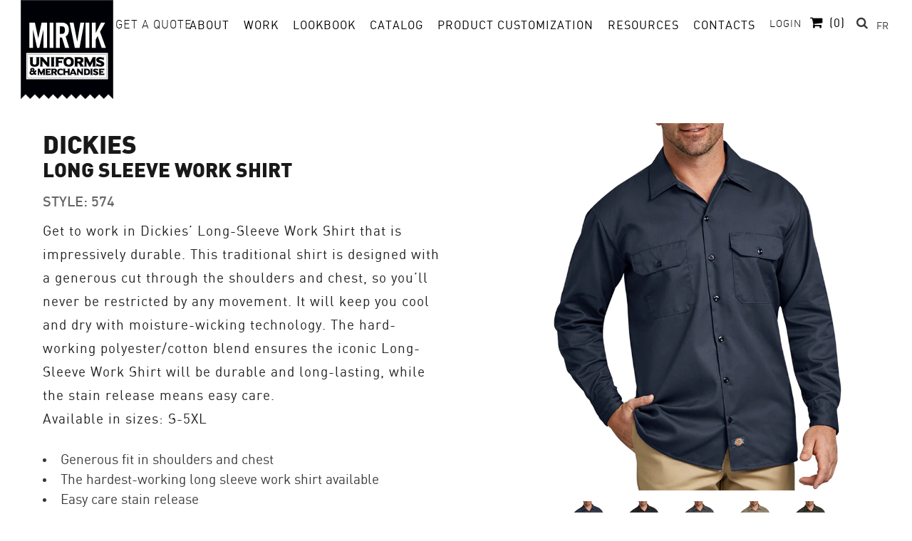

--- FILE ---
content_type: text/html; charset=utf-8
request_url: https://mirvik.com/products/long-sleeve-work-shirt
body_size: 31604
content:
<!doctype html>
<!--[if IE 9]> <html class="ie9 no-js" lang="en"> <![endif]-->
<!--[if (gt IE 9)|!(IE)]><!-->
<html class="no-js" lang="en"> <!--<![endif]-->
<head>
  <script type="application/vnd.locksmith+json" data-locksmith>{"version":"v254","locked":true,"initialized":true,"scope":"product","access_granted":true,"access_denied":false,"requires_customer":false,"manual_lock":false,"remote_lock":false,"has_timeout":false,"remote_rendered":null,"hide_resource":false,"hide_links_to_resource":false,"transparent":true,"locks":{"all":[90496],"opened":[90496]},"keys":[127299],"keys_signature":"cd11c53a8ae69d5c713e0256415f11d01e551e13de4e49ad70e4fd486b3cae32","state":{"template":"product","theme":150170206376,"product":"long-sleeve-work-shirt","collection":"live","page":null,"blog":null,"article":null,"app":null},"now":1768732237,"path":"\/collections\/live\/products\/long-sleeve-work-shirt","locale_root_url":"\/","canonical_url":"https:\/\/mirvik.com\/products\/long-sleeve-work-shirt","customer_id":null,"customer_id_signature":"998346e3ed38559b4a18bc9a678637482e26cf0d8c1c1aab4872616a8b6e5783","cart":null}</script><script data-locksmith>!function(){undefined;!function(){var s=window.Locksmith={},e=document.querySelector('script[type="application/vnd.locksmith+json"]'),n=e&&e.innerHTML;if(s.state={},s.util={},s.loading=!1,n)try{s.state=JSON.parse(n)}catch(d){}if(document.addEventListener&&document.querySelector){var o,i,a,t=[76,79,67,75,83,77,73,84,72,49,49],c=function(){i=t.slice(0)},l="style",r=function(e){e&&27!==e.keyCode&&"click"!==e.type||(document.removeEventListener("keydown",r),document.removeEventListener("click",r),o&&document.body.removeChild(o),o=null)};c(),document.addEventListener("keyup",function(e){if(e.keyCode===i[0]){if(clearTimeout(a),i.shift(),0<i.length)return void(a=setTimeout(c,1e3));c(),r(),(o=document.createElement("div"))[l].width="50%",o[l].maxWidth="1000px",o[l].height="85%",o[l].border="1px rgba(0, 0, 0, 0.2) solid",o[l].background="rgba(255, 255, 255, 0.99)",o[l].borderRadius="4px",o[l].position="fixed",o[l].top="50%",o[l].left="50%",o[l].transform="translateY(-50%) translateX(-50%)",o[l].boxShadow="0 2px 5px rgba(0, 0, 0, 0.3), 0 0 100vh 100vw rgba(0, 0, 0, 0.5)",o[l].zIndex="2147483645";var t=document.createElement("textarea");t.value=JSON.stringify(JSON.parse(n),null,2),t[l].border="none",t[l].display="block",t[l].boxSizing="border-box",t[l].width="100%",t[l].height="100%",t[l].background="transparent",t[l].padding="22px",t[l].fontFamily="monospace",t[l].fontSize="14px",t[l].color="#333",t[l].resize="none",t[l].outline="none",t.readOnly=!0,o.appendChild(t),document.body.appendChild(o),t.addEventListener("click",function(e){e.stopImmediatePropagation()}),t.select(),document.addEventListener("keydown",r),document.addEventListener("click",r)}})}s.isEmbedded=-1!==window.location.search.indexOf("_ab=0&_fd=0&_sc=1"),s.path=s.state.path||window.location.pathname,s.basePath=s.state.locale_root_url.concat("/apps/locksmith").replace(/^\/\//,"/"),s.reloading=!1,s.util.console=window.console||{log:function(){},error:function(){}},s.util.makeUrl=function(e,t){var n,o=s.basePath+e,i=[],a=s.cache();for(n in a)i.push(n+"="+encodeURIComponent(a[n]));for(n in t)i.push(n+"="+encodeURIComponent(t[n]));return s.state.customer_id&&(i.push("customer_id="+encodeURIComponent(s.state.customer_id)),i.push("customer_id_signature="+encodeURIComponent(s.state.customer_id_signature))),o+=(-1===o.indexOf("?")?"?":"&")+i.join("&")},s._initializeCallbacks=[],s.on=function(e,t){if("initialize"!==e)throw'Locksmith.on() currently only supports the "initialize" event';s._initializeCallbacks.push(t)},s.initializeSession=function(e){if(!s.isEmbedded){var t=!1,n=!0,o=!0;(e=e||{}).silent&&(o=n=!(t=!0)),s.ping({silent:t,spinner:n,reload:o,callback:function(){s._initializeCallbacks.forEach(function(e){e()})}})}},s.cache=function(e){var t={};try{var n=function i(e){return(document.cookie.match("(^|; )"+e+"=([^;]*)")||0)[2]};t=JSON.parse(decodeURIComponent(n("locksmith-params")||"{}"))}catch(d){}if(e){for(var o in e)t[o]=e[o];document.cookie="locksmith-params=; expires=Thu, 01 Jan 1970 00:00:00 GMT; path=/",document.cookie="locksmith-params="+encodeURIComponent(JSON.stringify(t))+"; path=/"}return t},s.cache.cart=s.state.cart,s.cache.cartLastSaved=null,s.params=s.cache(),s.util.reload=function(){s.reloading=!0;try{window.location.href=window.location.href.replace(/#.*/,"")}catch(d){s.util.console.error("Preferred reload method failed",d),window.location.reload()}},s.cache.saveCart=function(e){if(!s.cache.cart||s.cache.cart===s.cache.cartLastSaved)return e?e():null;var t=s.cache.cartLastSaved;s.cache.cartLastSaved=s.cache.cart,fetch("/cart/update.js",{method:"POST",headers:{"Content-Type":"application/json",Accept:"application/json"},body:JSON.stringify({attributes:{locksmith:s.cache.cart}})}).then(function(e){if(!e.ok)throw new Error("Cart update failed: "+e.status);return e.json()}).then(function(){e&&e()})["catch"](function(e){if(s.cache.cartLastSaved=t,!s.reloading)throw e})},s.util.spinnerHTML='<style>body{background:#FFF}@keyframes spin{from{transform:rotate(0deg)}to{transform:rotate(360deg)}}#loading{display:flex;width:100%;height:50vh;color:#777;align-items:center;justify-content:center}#loading .spinner{display:block;animation:spin 600ms linear infinite;position:relative;width:50px;height:50px}#loading .spinner-ring{stroke:currentColor;stroke-dasharray:100%;stroke-width:2px;stroke-linecap:round;fill:none}</style><div id="loading"><div class="spinner"><svg width="100%" height="100%"><svg preserveAspectRatio="xMinYMin"><circle class="spinner-ring" cx="50%" cy="50%" r="45%"></circle></svg></svg></div></div>',s.util.clobberBody=function(e){document.body.innerHTML=e},s.util.clobberDocument=function(e){e.responseText&&(e=e.responseText),document.documentElement&&document.removeChild(document.documentElement);var t=document.open("text/html","replace");t.writeln(e),t.close(),setTimeout(function(){var e=t.querySelector("[autofocus]");e&&e.focus()},100)},s.util.serializeForm=function(e){if(e&&"FORM"===e.nodeName){var t,n,o={};for(t=e.elements.length-1;0<=t;t-=1)if(""!==e.elements[t].name)switch(e.elements[t].nodeName){case"INPUT":switch(e.elements[t].type){default:case"text":case"hidden":case"password":case"button":case"reset":case"submit":o[e.elements[t].name]=e.elements[t].value;break;case"checkbox":case"radio":e.elements[t].checked&&(o[e.elements[t].name]=e.elements[t].value);break;case"file":}break;case"TEXTAREA":o[e.elements[t].name]=e.elements[t].value;break;case"SELECT":switch(e.elements[t].type){case"select-one":o[e.elements[t].name]=e.elements[t].value;break;case"select-multiple":for(n=e.elements[t].options.length-1;0<=n;n-=1)e.elements[t].options[n].selected&&(o[e.elements[t].name]=e.elements[t].options[n].value)}break;case"BUTTON":switch(e.elements[t].type){case"reset":case"submit":case"button":o[e.elements[t].name]=e.elements[t].value}}return o}},s.util.on=function(e,a,s,t){t=t||document;var c="locksmith-"+e+a,n=function(e){var t=e.target,n=e.target.parentElement,o=t&&t.className&&(t.className.baseVal||t.className)||"",i=n&&n.className&&(n.className.baseVal||n.className)||"";("string"==typeof o&&-1!==o.split(/\s+/).indexOf(a)||"string"==typeof i&&-1!==i.split(/\s+/).indexOf(a))&&!e[c]&&(e[c]=!0,s(e))};t.attachEvent?t.attachEvent(e,n):t.addEventListener(e,n,!1)},s.util.enableActions=function(e){s.util.on("click","locksmith-action",function(e){e.preventDefault();var t=e.target;t.dataset.confirmWith&&!confirm(t.dataset.confirmWith)||(t.disabled=!0,t.innerText=t.dataset.disableWith,s.post("/action",t.dataset.locksmithParams,{spinner:!1,type:"text",success:function(e){(e=JSON.parse(e.responseText)).message&&alert(e.message),s.util.reload()}}))},e)},s.util.inject=function(e,t){var n=["data","locksmith","append"];if(-1!==t.indexOf(n.join("-"))){var o=document.createElement("div");o.innerHTML=t,e.appendChild(o)}else e.innerHTML=t;var i,a,s=e.querySelectorAll("script");for(a=0;a<s.length;++a){i=s[a];var c=document.createElement("script");if(i.type&&(c.type=i.type),i.src)c.src=i.src;else{var l=document.createTextNode(i.innerHTML);c.appendChild(l)}e.appendChild(c)}var r=e.querySelector("[autofocus]");r&&r.focus()},s.post=function(e,t,n){!1!==(n=n||{}).spinner&&s.util.clobberBody(s.util.spinnerHTML);var o={};n.container===document?(o.layout=1,n.success=function(e){s.util.clobberDocument(e)}):n.container&&(o.layout=0,n.success=function(e){var t=document.getElementById(n.container);s.util.inject(t,e),t.id===t.firstChild.id&&t.parentElement.replaceChild(t.firstChild,t)}),n.form_type&&(t.form_type=n.form_type),n.include_layout_classes!==undefined&&(t.include_layout_classes=n.include_layout_classes),n.lock_id!==undefined&&(t.lock_id=n.lock_id),s.loading=!0;var i=s.util.makeUrl(e,o),a="json"===n.type||"text"===n.type;fetch(i,{method:"POST",headers:{"Content-Type":"application/json",Accept:a?"application/json":"text/html"},body:JSON.stringify(t)}).then(function(e){if(!e.ok)throw new Error("Request failed: "+e.status);return e.text()}).then(function(e){var t=n.success||s.util.clobberDocument;t(a?{responseText:e}:e)})["catch"](function(e){if(!s.reloading)if("dashboard.weglot.com"!==window.location.host){if(!n.silent)throw alert("Something went wrong! Please refresh and try again."),e;console.error(e)}else console.error(e)})["finally"](function(){s.loading=!1})},s.postResource=function(e,t){e.path=s.path,e.search=window.location.search,e.state=s.state,e.passcode&&(e.passcode=e.passcode.trim()),e.email&&(e.email=e.email.trim()),e.state.cart=s.cache.cart,e.locksmith_json=s.jsonTag,e.locksmith_json_signature=s.jsonTagSignature,s.post("/resource",e,t)},s.ping=function(e){if(!s.isEmbedded){e=e||{};s.post("/ping",{path:s.path,search:window.location.search,state:s.state},{spinner:!!e.spinner,silent:"undefined"==typeof e.silent||e.silent,type:"text",success:function(e){e&&e.responseText?(e=JSON.parse(e.responseText)).messages&&0<e.messages.length&&s.showMessages(e.messages):console.error("[Locksmith] Invalid result in ping callback:",e)}})}},s.timeoutMonitor=function(){var e=s.cache.cart;s.ping({callback:function(){e!==s.cache.cart||setTimeout(function(){s.timeoutMonitor()},6e4)}})},s.showMessages=function(e){var t=document.createElement("div");t.style.position="fixed",t.style.left=0,t.style.right=0,t.style.bottom="-50px",t.style.opacity=0,t.style.background="#191919",t.style.color="#ddd",t.style.transition="bottom 0.2s, opacity 0.2s",t.style.zIndex=999999,t.innerHTML="        <style>          .locksmith-ab .locksmith-b { display: none; }          .locksmith-ab.toggled .locksmith-b { display: flex; }          .locksmith-ab.toggled .locksmith-a { display: none; }          .locksmith-flex { display: flex; flex-wrap: wrap; justify-content: space-between; align-items: center; padding: 10px 20px; }          .locksmith-message + .locksmith-message { border-top: 1px #555 solid; }          .locksmith-message a { color: inherit; font-weight: bold; }          .locksmith-message a:hover { color: inherit; opacity: 0.8; }          a.locksmith-ab-toggle { font-weight: inherit; text-decoration: underline; }          .locksmith-text { flex-grow: 1; }          .locksmith-cta { flex-grow: 0; text-align: right; }          .locksmith-cta button { transform: scale(0.8); transform-origin: left; }          .locksmith-cta > * { display: block; }          .locksmith-cta > * + * { margin-top: 10px; }          .locksmith-message a.locksmith-close { flex-grow: 0; text-decoration: none; margin-left: 15px; font-size: 30px; font-family: monospace; display: block; padding: 2px 10px; }                    @media screen and (max-width: 600px) {            .locksmith-wide-only { display: none !important; }            .locksmith-flex { padding: 0 15px; }            .locksmith-flex > * { margin-top: 5px; margin-bottom: 5px; }            .locksmith-cta { text-align: left; }          }                    @media screen and (min-width: 601px) {            .locksmith-narrow-only { display: none !important; }          }        </style>      "+e.map(function(e){return'<div class="locksmith-message">'+e+"</div>"}).join(""),document.body.appendChild(t),document.body.style.position="relative",document.body.parentElement.style.paddingBottom=t.offsetHeight+"px",setTimeout(function(){t.style.bottom=0,t.style.opacity=1},50),s.util.on("click","locksmith-ab-toggle",function(e){e.preventDefault();for(var t=e.target.parentElement;-1===t.className.split(" ").indexOf("locksmith-ab");)t=t.parentElement;-1!==t.className.split(" ").indexOf("toggled")?t.className=t.className.replace("toggled",""):t.className=t.className+" toggled"}),s.util.enableActions(t)}}()}();</script>
      <script data-locksmith>Locksmith.cache.cart=null</script>

  <script data-locksmith>Locksmith.jsonTag="{\"version\":\"v254\",\"locked\":true,\"initialized\":true,\"scope\":\"product\",\"access_granted\":true,\"access_denied\":false,\"requires_customer\":false,\"manual_lock\":false,\"remote_lock\":false,\"has_timeout\":false,\"remote_rendered\":null,\"hide_resource\":false,\"hide_links_to_resource\":false,\"transparent\":true,\"locks\":{\"all\":[90496],\"opened\":[90496]},\"keys\":[127299],\"keys_signature\":\"cd11c53a8ae69d5c713e0256415f11d01e551e13de4e49ad70e4fd486b3cae32\",\"state\":{\"template\":\"product\",\"theme\":150170206376,\"product\":\"long-sleeve-work-shirt\",\"collection\":\"live\",\"page\":null,\"blog\":null,\"article\":null,\"app\":null},\"now\":1768732237,\"path\":\"\\\/collections\\\/live\\\/products\\\/long-sleeve-work-shirt\",\"locale_root_url\":\"\\\/\",\"canonical_url\":\"https:\\\/\\\/mirvik.com\\\/products\\\/long-sleeve-work-shirt\",\"customer_id\":null,\"customer_id_signature\":\"998346e3ed38559b4a18bc9a678637482e26cf0d8c1c1aab4872616a8b6e5783\",\"cart\":null}";Locksmith.jsonTagSignature="d9c744cb7a312e452dec3c02cc6766ef66b314badd1e334830461870fed3af7f"</script>
  <meta charset="utf-8">
  

 <!-- default to true --><!-- Contain template--><!-- setting name: pluginseo_pageTitleTruncateEnableForProducts-->
    <!-- setting value: true --><!-- pageTitleTemplate: %% product.title %%%% product.selected_variant.title || prepend_not_empty: ' ' %% | Mirvik -->
  <!-- pageTitleToParse": Long Sleeve Work Shirt -->
  <!-- pageTitleTruncateApplicable: true -->

  <!-- pluginseo_pageTitleTemplateApplyToAll: true -->
  <!-- pageTitleTruncateApplicable: true --><!-- Custom page title: Yes --><title>Long Sleeve Work Shirt | Mirvik | Mirvik Uniforms &amp; Merch</title> <!-- default to true --><!-- Contain template--><!-- setting name: pluginseo_metaDescriptionTruncateEnableForProducts-->
    <!-- setting value: true --><!-- metaDescriptionTemplate: %% product.description || strip_newlines || replace: '.,', ',' || strip_html || escape %% -->
  <!-- metaDescriptionToParse": Get to work in Dickies’ Long-Sleeve Work Shirt that is impressively durable. This traditional shirt is designed with a generous cut through the shoulders and chest, so you’ll never be restricted by any movement. It will keep you cool and dry with moisture-wicking technology. The hard-working polyester/cotton blend ensu -->
  <!-- metaDescriptionTruncateApplicable: true -->

  <!-- pluginseo_metaDescriptionTemplateApplyToAll: true -->
  <!-- metaDescriptionTruncateApplicable: true --><!-- Yes --><meta name="description" content="Get to work in Dickies’ Long-Sleeve Work Shirt that is impressively durable. This traditional shirt is designed with a generous cut through the shoulders and chest, so yo" />
<script data-desc="seo-breadcrumb-list" type="application/ld+json">
{
  "@context": "http://schema.org",
  "@type": "BreadcrumbList",
  "itemListElement": [{
            "@type": "ListItem",
            "position": 1,
            "item": {
              "@id": "https://mirvik.com/collections/live",
              "name": "Full Catalog"
            }
          },{
            "@type": "ListItem",
            "position": 2,
            "item": {
              "@id": "https://mirvik.com/products/long-sleeve-work-shirt",
              "name": "Long Sleeve Work Shirt"
            }
          }]
}
</script><script data-desc="seo-organization" type="application/ld+json">
  {
    "@context": "http://schema.org",
    "@type": "Organization",
    "@id": "https://mirvik.com#organization",
    "name": "Mirvik Uniforms &amp; Merch",
    "url": "https://mirvik.com","logo": {
        "type": "ImageObject",
        "url": "https://mirvik.com/cdn/shop/t/11/assets/pluginseo_structuredDataLogo_small.png?v=35291370578226293201765442622"
      },
      "image": "https://mirvik.com/cdn/shop/t/11/assets/pluginseo_structuredDataLogo_small.png?v=35291370578226293201765442622","sameAs": ["https://www.facebook.com/MIRVIKGROUP/","https://www.instagram.com/mirvikgroup/","https://www.linkedin.com/company/mirvik-group-uniforms-merch/"]
  }
</script><script data-desc="seo-product" type="application/ld+json">
      {
        "@context": "http://schema.org/",
        "@type": "Product",
        "@id": "https://mirvik.com/products/long-sleeve-work-shirt#product",
        "name": "Long Sleeve Work Shirt",
        "image": "https://mirvik.com/cdn/shop/products/574-NAVY_450x450.jpg?v=1610476234",
        "description": "Get to work in Dickies’ Long-Sleeve Work Shirt that is impressively durable. This traditional shirt is designed with a generous cut through the shoulders and chest, so you’ll never be restricted by any movement. It will keep you cool and dry with moisture-wicking technology. The hard-working polyester/cotton blend ensu",
        "mpn": "6192896409768","sku": "574",
"weight": {
              "@type": "QuantitativeValue",
              "value": 227,
              "unitCode": "GRM"
            },"offers": {
            "@type": "Offer",
            "url": "https://mirvik.com/products/long-sleeve-work-shirt",
            "priceCurrency": "CAD",
            "price": "33.95",
            "availability": "InStock",
            "seller": {
              "@type": "Organization",
              "@id": "https://mirvik.com#organization"
            }
          }}
    </script><script data-desc="seo-website" type="application/ld+json">
  {
    "@context": "http://schema.org",
    "@type": "WebSite",
    "name": "Mirvik Uniforms &amp; Merch",
    "url": "https://mirvik.com",
    "potentialAction": {
      "@type": "SearchAction",
      "target": "https://mirvik.com/search?q={search_term_string}",
      "query-input": "required name=search_term_string"
    }
  }
</script><script data-desc="seo-local-business" type="application/ld+json">
    {
      "@context": "http://schema.org",
      "@type": "LocalBusiness",
      "image": "//mirvik.com/cdn/shop/t/11/assets/pluginseo_structuredDataLogo_small.png?v=35291370578226293201765442622","name": "Mirvik Uniforms & Merch","url": "https://mirvik.com","telephone": "(514) 333-3099","email": "info@mirvik.com","address": {
        "@type": "PostalAddress","streetAddress": "845-A Rue Deslauriers","addressLocality": "Montreal","addressRegion": "Quebec","addressCountry": "CA","postalCode": "H4N 1X3"}
    }
  </script><meta name="pluginseo" content="Plug in SEO Plus" data-ptf="s-te_pr-ap" data-mdf="s-te_pr-tr" />

  <meta http-equiv="X-UA-Compatible" content="IE=edge,chrome=1">
  <meta name="viewport" content="width=device-width,initial-scale=1">
  <meta name="google-site-verification" content="wb2kkdIebdrQXQnNcHYQDhEQ6W4QVtaLNMYvBd4K-1M" />
  <meta name="theme-color" content="#7796a8">
  
  <link rel="canonical" href="https://mirvik.com/products/long-sleeve-work-shirt">

  
    <link rel="shortcut icon" href="//mirvik.com/cdn/shop/files/Favicon2_32x32.jpg?v=1613159691" type="image/png">
  


  

  
<!-- /snippets/social-meta-tags.liquid -->




<meta property="og:site_name" content="Mirvik Uniforms &amp; Merch">
<meta property="og:url" content="https://mirvik.com/products/long-sleeve-work-shirt">
<meta name="facebook-domain-verification" content="1v6aethe0lrtnr8gyam880d4s8ji1k" />







<meta name="twitter:card" content="summary_large_image">



  <!-- Css -->
  <link href="//mirvik.com/cdn/shop/t/11/assets/theme.scss.css?v=142515058933899157651765442780" rel="stylesheet" type="text/css" media="all" />
  <link href="//mirvik.com/cdn/shop/t/11/assets/bootstrap.min.css?v=10708207115888803481765442620" rel="stylesheet" type="text/css" media="all" />
  <link href="//mirvik.com/cdn/shop/t/11/assets/font.css?v=111095790881146048471765442621" rel="stylesheet" type="text/css" media="all" />
  <link href="//mirvik.com/cdn/shop/t/11/assets/icons.css?v=2466479319745117771765442621" rel="stylesheet" type="text/css" media="all" />
  <link href="//mirvik.com/cdn/shop/t/11/assets/magnific-popup.css?v=87410134476281350711765442621" rel="stylesheet" type="text/css" media="all" />
  <link href="//mirvik.com/cdn/shop/t/11/assets/slick.css?v=72376615944862524581765442622" rel="stylesheet" type="text/css" media="all" />
  <link href="https://maxcdn.bootstrapcdn.com/font-awesome/4.7.0/css/font-awesome.min.css" rel="stylesheet" type="text/css" media="all" />
  <link href="//mirvik.com/cdn/shop/t/11/assets/style.css?v=137201889645925847831768298206" rel="stylesheet" type="text/css" media="all" />
  

  <link href="//fonts.googleapis.com/css?family=Work+Sans:400,700" rel="stylesheet" type="text/css" media="all" />


  

    <link href="//fonts.googleapis.com/css?family=Work+Sans:600" rel="stylesheet" type="text/css" media="all" />
  



  <script src="//mirvik.com/cdn/shop/t/11/assets/jquery.min.js?v=78306682295055886501765442621" type="text/javascript"></script>
  <script src="//mirvik.com/cdn/shopifycloud/storefront/assets/themes_support/option_selection-b017cd28.js" type="text/javascript"></script>
  <script src="//mirvik.com/cdn/shopifycloud/storefront/assets/themes_support/api.jquery-7ab1a3a4.js" type="text/javascript"></script>
  <link href="//mirvik.com/cdn/shop/t/11/assets/flexslider.css?v=105634363755642220301765442621" rel="stylesheet" type="text/css" media="all" />
  <script src="//mirvik.com/cdn/shop/t/11/assets/jquery.flexslider.js?v=123793033804719356321765442621" type="text/javascript"></script>
  <link href="//mirvik.com/cdn/shop/t/11/assets/home-flexslider.css?v=54372094563349366941765442621" rel="stylesheet" type="text/css" media="all" />
  <link href="//mirvik.com/cdn/shop/t/11/assets/success-stories.css?v=151034081770843241031765442622" rel="stylesheet" type="text/css" media="all" />
  <link href="//mirvik.com/cdn/shop/t/11/assets/industry-specific.css?v=4386642648737784721765442621" rel="stylesheet" type="text/css" media="all" />
  <link href="//mirvik.com/cdn/shop/t/11/assets/client-specific.css?v=19655878685231212061765442620" rel="stylesheet" type="text/css" media="all" />
  <link href="//mirvik.com/cdn/shop/t/11/assets/resources.css?v=72199251901358867681765442622" rel="stylesheet" type="text/css" media="all" />
  <link href="//mirvik.com/cdn/shop/t/11/assets/montreal.css?v=172633967350744058211765442621" rel="stylesheet" type="text/css" media="all" />
  <link href="//mirvik.com/cdn/shop/t/11/assets/resources-fleece.css?v=109146903782131581641765442622" rel="stylesheet" type="text/css" media="all" />
  <link href="//mirvik.com/cdn/shop/t/11/assets/resources-drinkware.css?v=177354177627708740031765442622" rel="stylesheet" type="text/css" media="all" />
  <link href="//mirvik.com/cdn/shop/t/11/assets/resources-headwear.css?v=172121043127902233191765442622" rel="stylesheet" type="text/css" media="all" />
  <link href="//mirvik.com/cdn/shop/t/11/assets/resources-bottoms.css?v=133328011423950214591765442622" rel="stylesheet" type="text/css" media="all" />
  <link href="//mirvik.com/cdn/shop/t/11/assets/resources-polos.css?v=25409298110482015971765442622" rel="stylesheet" type="text/css" media="all" />
  <link href="//mirvik.com/cdn/shop/t/11/assets/resources-tote-bags.css?v=68715044279331477371765442622" rel="stylesheet" type="text/css" media="all" />
  <link href="//mirvik.com/cdn/shop/t/11/assets/resources-care-content.css?v=140533803337241691471765442622" rel="stylesheet" type="text/css" media="all" />
  <link href="//mirvik.com/cdn/shop/t/11/assets/resources-workwear.css?v=90756340508139576981765442622" rel="stylesheet" type="text/css" media="all" />
  <link href="//mirvik.com/cdn/shop/t/11/assets/toronto.css?v=44211943516898685851765442622" rel="stylesheet" type="text/css" media="all" />


  <script src="//mirvik.com/cdn/shop/t/11/assets/jquery-ui.min.js?v=84012615533310739431765442621" type="text/javascript"></script>

  <script>
    var theme = {
      strings: {
        addToCart: "Add to cart",
        soldOut: "Sold out",
        unavailable: "Unavailable",
        showMore: "Show More",
        showLess: "Show Less",
        addressError: "Error looking up that address",
        addressNoResults: "No results for that address",
        addressQueryLimit: "You have exceeded the Google API usage limit. Consider upgrading to a \u003ca href=\"https:\/\/developers.google.com\/maps\/premium\/usage-limits\"\u003ePremium Plan\u003c\/a\u003e.",
        authError: "There was a problem authenticating your Google Maps account."
      },
      moneyFormat: "${{amount}}"
    }

    document.documentElement.className = document.documentElement.className.replace('no-js', 'js');
  </script>
     <!-- Global site tag (gtag.js) - Google Analytics -->
    <script async src="https://www.googletagmanager.com/gtag/js?id=G-WNHWN5Y7V6"></script>
    <script>
      window.dataLayer = window.dataLayer || [];
      function gtag(){dataLayer.push(arguments);}
      gtag('js', new Date());
      gtag('config', 'G-WNHWN5Y7V6');
    </script>

   <!-- Global site tag (gtag.js) - Google Analytics -->
    <script async src="https://www.googletagmanager.com/gtag/js?id=G-WNHWN5Y7V6"></script>
    <script>
      window.dataLayer = window.dataLayer || [];
      function gtag(){dataLayer.push(arguments);}
      gtag('js', new Date());
      gtag('config', 'G-WNHWN5Y7V6');
    </script>
  <!--[if (lte IE 9) ]><script src="//mirvik.com/cdn/shop/t/11/assets/match-media.min.js?v=22265819453975888031765442621" type="text/javascript"></script><![endif]-->

  

  <!--[if (gt IE 9)|!(IE)]><!--><script src="//mirvik.com/cdn/shop/t/11/assets/lazysizes.js?v=68441465964607740661765442621" async="async"></script><!--<![endif]-->
  <!--[if lte IE 9]><script src="//mirvik.com/cdn/shop/t/11/assets/lazysizes.min.js?v=23042"></script><![endif]-->

  
  <!--[if (gt IE 9)|!(IE)]><!--><script src="//mirvik.com/cdn/shop/t/11/assets/vendor-2.js?v=33113448163766096391765442622" defer="defer"></script><!--<![endif]-->
  <!--[if lte IE 9]><script src="//mirvik.com/cdn/shop/t/11/assets/vendor-2.js?v=33113448163766096391765442622"></script><![endif]-->

  <!--[if (gt IE 9)|!(IE)]><!--><script src="//mirvik.com/cdn/shop/t/11/assets/theme.js?v=183330323817343037491765442622" defer="defer"></script><!--<![endif]-->
  <!--[if lte IE 9]><script src="//mirvik.com/cdn/shop/t/11/assets/theme.js?v=183330323817343037491765442622"></script><![endif]-->
  

  <script>window.performance && window.performance.mark && window.performance.mark('shopify.content_for_header.start');</script><meta name="google-site-verification" content="RcI1G2c5F_Xm0SwrjmSk2isZZk32ReBQ8Onb5gXSsSg">
<meta id="shopify-digital-wallet" name="shopify-digital-wallet" content="/25286790/digital_wallets/dialog">
<link rel="alternate" hreflang="x-default" href="https://mirvik.com/products/long-sleeve-work-shirt">
<link rel="alternate" hreflang="en" href="https://mirvik.com/products/long-sleeve-work-shirt">
<link rel="alternate" hreflang="fr" href="https://mirvik.com/fr/products/long-sleeve-work-shirt">
<link rel="alternate" type="application/json+oembed" href="https://mirvik.com/products/long-sleeve-work-shirt.oembed">
<script async="async" src="/checkouts/internal/preloads.js?locale=en-CA"></script>
<script id="shopify-features" type="application/json">{"accessToken":"5c86642df997d212ccf6a1bb2cd4362b","betas":["rich-media-storefront-analytics"],"domain":"mirvik.com","predictiveSearch":true,"shopId":25286790,"locale":"en"}</script>
<script>var Shopify = Shopify || {};
Shopify.shop = "mirvik.myshopify.com";
Shopify.locale = "en";
Shopify.currency = {"active":"CAD","rate":"1.0"};
Shopify.country = "CA";
Shopify.theme = {"name":"copy-of-mirvik-mail-pop-up-without-langify-v1","id":150170206376,"schema_name":"Debut","schema_version":"1.9.0","theme_store_id":null,"role":"main"};
Shopify.theme.handle = "null";
Shopify.theme.style = {"id":null,"handle":null};
Shopify.cdnHost = "mirvik.com/cdn";
Shopify.routes = Shopify.routes || {};
Shopify.routes.root = "/";</script>
<script type="module">!function(o){(o.Shopify=o.Shopify||{}).modules=!0}(window);</script>
<script>!function(o){function n(){var o=[];function n(){o.push(Array.prototype.slice.apply(arguments))}return n.q=o,n}var t=o.Shopify=o.Shopify||{};t.loadFeatures=n(),t.autoloadFeatures=n()}(window);</script>
<script id="shop-js-analytics" type="application/json">{"pageType":"product"}</script>
<script defer="defer" async type="module" src="//mirvik.com/cdn/shopifycloud/shop-js/modules/v2/client.init-shop-cart-sync_C5BV16lS.en.esm.js"></script>
<script defer="defer" async type="module" src="//mirvik.com/cdn/shopifycloud/shop-js/modules/v2/chunk.common_CygWptCX.esm.js"></script>
<script type="module">
  await import("//mirvik.com/cdn/shopifycloud/shop-js/modules/v2/client.init-shop-cart-sync_C5BV16lS.en.esm.js");
await import("//mirvik.com/cdn/shopifycloud/shop-js/modules/v2/chunk.common_CygWptCX.esm.js");

  window.Shopify.SignInWithShop?.initShopCartSync?.({"fedCMEnabled":true,"windoidEnabled":true});

</script>
<script id="__st">var __st={"a":25286790,"offset":-18000,"reqid":"9f2a90e9-57d9-4ad8-8a8e-ea494eaabfef-1768732237","pageurl":"mirvik.com\/products\/long-sleeve-work-shirt","u":"bd2c845cc93d","p":"product","rtyp":"product","rid":6192896409768};</script>
<script>window.ShopifyPaypalV4VisibilityTracking = true;</script>
<script id="captcha-bootstrap">!function(){'use strict';const t='contact',e='account',n='new_comment',o=[[t,t],['blogs',n],['comments',n],[t,'customer']],c=[[e,'customer_login'],[e,'guest_login'],[e,'recover_customer_password'],[e,'create_customer']],r=t=>t.map((([t,e])=>`form[action*='/${t}']:not([data-nocaptcha='true']) input[name='form_type'][value='${e}']`)).join(','),a=t=>()=>t?[...document.querySelectorAll(t)].map((t=>t.form)):[];function s(){const t=[...o],e=r(t);return a(e)}const i='password',u='form_key',d=['recaptcha-v3-token','g-recaptcha-response','h-captcha-response',i],f=()=>{try{return window.sessionStorage}catch{return}},m='__shopify_v',_=t=>t.elements[u];function p(t,e,n=!1){try{const o=window.sessionStorage,c=JSON.parse(o.getItem(e)),{data:r}=function(t){const{data:e,action:n}=t;return t[m]||n?{data:e,action:n}:{data:t,action:n}}(c);for(const[e,n]of Object.entries(r))t.elements[e]&&(t.elements[e].value=n);n&&o.removeItem(e)}catch(o){console.error('form repopulation failed',{error:o})}}const l='form_type',E='cptcha';function T(t){t.dataset[E]=!0}const w=window,h=w.document,L='Shopify',v='ce_forms',y='captcha';let A=!1;((t,e)=>{const n=(g='f06e6c50-85a8-45c8-87d0-21a2b65856fe',I='https://cdn.shopify.com/shopifycloud/storefront-forms-hcaptcha/ce_storefront_forms_captcha_hcaptcha.v1.5.2.iife.js',D={infoText:'Protected by hCaptcha',privacyText:'Privacy',termsText:'Terms'},(t,e,n)=>{const o=w[L][v],c=o.bindForm;if(c)return c(t,g,e,D).then(n);var r;o.q.push([[t,g,e,D],n]),r=I,A||(h.body.append(Object.assign(h.createElement('script'),{id:'captcha-provider',async:!0,src:r})),A=!0)});var g,I,D;w[L]=w[L]||{},w[L][v]=w[L][v]||{},w[L][v].q=[],w[L][y]=w[L][y]||{},w[L][y].protect=function(t,e){n(t,void 0,e),T(t)},Object.freeze(w[L][y]),function(t,e,n,w,h,L){const[v,y,A,g]=function(t,e,n){const i=e?o:[],u=t?c:[],d=[...i,...u],f=r(d),m=r(i),_=r(d.filter((([t,e])=>n.includes(e))));return[a(f),a(m),a(_),s()]}(w,h,L),I=t=>{const e=t.target;return e instanceof HTMLFormElement?e:e&&e.form},D=t=>v().includes(t);t.addEventListener('submit',(t=>{const e=I(t);if(!e)return;const n=D(e)&&!e.dataset.hcaptchaBound&&!e.dataset.recaptchaBound,o=_(e),c=g().includes(e)&&(!o||!o.value);(n||c)&&t.preventDefault(),c&&!n&&(function(t){try{if(!f())return;!function(t){const e=f();if(!e)return;const n=_(t);if(!n)return;const o=n.value;o&&e.removeItem(o)}(t);const e=Array.from(Array(32),(()=>Math.random().toString(36)[2])).join('');!function(t,e){_(t)||t.append(Object.assign(document.createElement('input'),{type:'hidden',name:u})),t.elements[u].value=e}(t,e),function(t,e){const n=f();if(!n)return;const o=[...t.querySelectorAll(`input[type='${i}']`)].map((({name:t})=>t)),c=[...d,...o],r={};for(const[a,s]of new FormData(t).entries())c.includes(a)||(r[a]=s);n.setItem(e,JSON.stringify({[m]:1,action:t.action,data:r}))}(t,e)}catch(e){console.error('failed to persist form',e)}}(e),e.submit())}));const S=(t,e)=>{t&&!t.dataset[E]&&(n(t,e.some((e=>e===t))),T(t))};for(const o of['focusin','change'])t.addEventListener(o,(t=>{const e=I(t);D(e)&&S(e,y())}));const B=e.get('form_key'),M=e.get(l),P=B&&M;t.addEventListener('DOMContentLoaded',(()=>{const t=y();if(P)for(const e of t)e.elements[l].value===M&&p(e,B);[...new Set([...A(),...v().filter((t=>'true'===t.dataset.shopifyCaptcha))])].forEach((e=>S(e,t)))}))}(h,new URLSearchParams(w.location.search),n,t,e,['guest_login'])})(!0,!0)}();</script>
<script integrity="sha256-4kQ18oKyAcykRKYeNunJcIwy7WH5gtpwJnB7kiuLZ1E=" data-source-attribution="shopify.loadfeatures" defer="defer" src="//mirvik.com/cdn/shopifycloud/storefront/assets/storefront/load_feature-a0a9edcb.js" crossorigin="anonymous"></script>
<script data-source-attribution="shopify.dynamic_checkout.dynamic.init">var Shopify=Shopify||{};Shopify.PaymentButton=Shopify.PaymentButton||{isStorefrontPortableWallets:!0,init:function(){window.Shopify.PaymentButton.init=function(){};var t=document.createElement("script");t.src="https://mirvik.com/cdn/shopifycloud/portable-wallets/latest/portable-wallets.en.js",t.type="module",document.head.appendChild(t)}};
</script>
<script data-source-attribution="shopify.dynamic_checkout.buyer_consent">
  function portableWalletsHideBuyerConsent(e){var t=document.getElementById("shopify-buyer-consent"),n=document.getElementById("shopify-subscription-policy-button");t&&n&&(t.classList.add("hidden"),t.setAttribute("aria-hidden","true"),n.removeEventListener("click",e))}function portableWalletsShowBuyerConsent(e){var t=document.getElementById("shopify-buyer-consent"),n=document.getElementById("shopify-subscription-policy-button");t&&n&&(t.classList.remove("hidden"),t.removeAttribute("aria-hidden"),n.addEventListener("click",e))}window.Shopify?.PaymentButton&&(window.Shopify.PaymentButton.hideBuyerConsent=portableWalletsHideBuyerConsent,window.Shopify.PaymentButton.showBuyerConsent=portableWalletsShowBuyerConsent);
</script>
<script data-source-attribution="shopify.dynamic_checkout.cart.bootstrap">document.addEventListener("DOMContentLoaded",(function(){function t(){return document.querySelector("shopify-accelerated-checkout-cart, shopify-accelerated-checkout")}if(t())Shopify.PaymentButton.init();else{new MutationObserver((function(e,n){t()&&(Shopify.PaymentButton.init(),n.disconnect())})).observe(document.body,{childList:!0,subtree:!0})}}));
</script>

<script>window.performance && window.performance.mark && window.performance.mark('shopify.content_for_header.end');</script>

  <script src="https://cdn.jsdelivr.net/jquery.cookie/1.3.1/jquery.cookie.js" type="text/javascript"></script>

<!-- BEGIN app block: shopify://apps/plug-in-seo/blocks/seo-app-embed-page-title/019b0e16-98a5-7fa3-9396-a9f7cca9a6a3 -->


  <!-- BEGIN app snippet: pluginseo-plus -->


<!-- BEGIN app snippet: pluginseo-page-title -->
<!-- default to true --><!-- setting name: pluginseo_page_titleTruncateEnableForProducts -->
    <!-- setting value:  --><!-- page_title_template: %% product.title %%%% product.selected_variant.title || prepend_not_empty: ' ' %% | Mirvik -->
  <!-- page_title_to_parse": Long Sleeve Work Shirt -->
  <!-- page_title_truncate_applicable:  -->

  <!-- pluginseo_page_title_template_apply_to_all: true -->
  <!-- page_title_truncate_applicable:  --><!-- Custom page title: No --><title>Long Sleeve Work Shirt | Mirvik Uniforms &amp; Merch</title><!-- PTF:s-me-ap -->
<!-- END app snippet -->



<!-- BEGIN app snippet: pluginseo-global -->

<!-- END app snippet -->


<script>
(function() {
  // upsert meta[name="pluginseo"]
  var el = document.querySelector('meta[name="pluginseo"]');
  if (!el) {
    el = document.createElement('meta');
    el.setAttribute('name', 'pluginseo');
    el.setAttribute('content', 'Plug in SEO Plus');
    document.head.appendChild(el);
  }

  // values comming from Liquid, may be empty
  var P = "s-me-ap";
  var M = "";

  if (P) el.dataset.p_tf = P;      // set/update only if there is value
  if (M) el.dataset.m_df = M;      // set/update only if there is value
})();
</script>
<!-- END app snippet -->



<!-- END app block --><!-- BEGIN app block: shopify://apps/plug-in-seo/blocks/app-embed/019b0e16-98a5-7fa3-9396-a9f7cca9a6a3 -->



<meta name="pluginseo-plan" content="plus">
<meta name="pluginseo-enabled-plus" content="">


  <!-- BEGIN app snippet: pluginseo-plus -->



<!-- BEGIN app snippet: pluginseo-global -->

<!-- END app snippet -->


<script>
(function() {
  // upsert meta[name="pluginseo"]
  var el = document.querySelector('meta[name="pluginseo"]');
  if (!el) {
    el = document.createElement('meta');
    el.setAttribute('name', 'pluginseo');
    el.setAttribute('content', 'Plug in SEO Plus');
    document.head.appendChild(el);
  }

  // values comming from Liquid, may be empty
  var P = "";
  var M = "";

  if (P) el.dataset.p_tf = P;      // set/update only if there is value
  if (M) el.dataset.m_df = M;      // set/update only if there is value
})();
</script>
<!-- END app snippet -->



<!-- END app block --><!-- BEGIN app block: shopify://apps/plug-in-seo/blocks/seo-app-embed-meta-description/019b0e16-98a5-7fa3-9396-a9f7cca9a6a3 -->


  <!-- BEGIN app snippet: pluginseo-plus -->


<!-- BEGIN app snippet: pluginseo-meta-description -->
<!-- default to true --><!-- setting name: pluginseo_metaDescriptionTruncateEnableForProducts -->
    <!-- setting value:  --><!-- meta_description_template: %% product.description || strip_newlines || replace: '.,', ',' || strip_html || escape %% -->
  <!-- meta_description_to_parse": Get to work in Dickies’ Long-Sleeve Work Shirt that is impressively durable. This traditional shirt is designed with a generous cut through the shoulders and chest, so you’ll never be restricted by any movement. It will keep you cool and dry with moisture-wicking technology. The hard-working polyester/cotton blend ensu -->
  <!-- meta_description_truncate_applicable:  -->

  <!-- pluginseo_meta_description_template_apply_to_all: true -->
  <!-- meta_description_truncate_applicable:  --><!-- No --><meta
      name="description"
      content="Get to work in Dickies’ Long-Sleeve Work Shirt that is impressively durable. This traditional shirt is designed with a generous cut through the shoulders and chest, so yo"
    ><!-- MDF:s-me-tr -->
<!-- END app snippet -->



<!-- BEGIN app snippet: pluginseo-global -->

<!-- END app snippet -->


<script>
(function() {
  // upsert meta[name="pluginseo"]
  var el = document.querySelector('meta[name="pluginseo"]');
  if (!el) {
    el = document.createElement('meta');
    el.setAttribute('name', 'pluginseo');
    el.setAttribute('content', 'Plug in SEO Plus');
    document.head.appendChild(el);
  }

  // values comming from Liquid, may be empty
  var P = "";
  var M = "s-me-tr";

  if (P) el.dataset.p_tf = P;      // set/update only if there is value
  if (M) el.dataset.m_df = M;      // set/update only if there is value
})();
</script>
<!-- END app snippet -->



<!-- END app block --><!-- BEGIN app block: shopify://apps/minmaxify-order-limits/blocks/app-embed-block/3acfba32-89f3-4377-ae20-cbb9abc48475 --><script type="text/javascript" src="https://limits.minmaxify.com/mirvik.myshopify.com?v=139a&r=20251203214438"></script>

<!-- END app block --><!-- BEGIN app block: shopify://apps/langify/blocks/langify/b50c2edb-8c63-4e36-9e7c-a7fdd62ddb8f --><!-- BEGIN app snippet: ly-switcher-factory -->




<style>
  .ly-switcher-wrapper.ly-hide, .ly-recommendation.ly-hide, .ly-recommendation .ly-submit-btn {
    display: none !important;
  }

  #ly-switcher-factory-template {
    display: none;
  }.ly-languages-switcher ul > li[key="en"] {
        order: 1 !important;
      }
      .ly-popup-modal .ly-popup-modal-content ul > li[key="en"],
      .ly-languages-switcher.ly-links a[data-language-code="en"] {
        order: 1 !important;
      }.ly-languages-switcher ul > li[key="fr"] {
        order: 2 !important;
      }
      .ly-popup-modal .ly-popup-modal-content ul > li[key="fr"],
      .ly-languages-switcher.ly-links a[data-language-code="fr"] {
        order: 2 !important;
      }
      .ly-breakpoint-1 { display: none; }
      @media (min-width:0px) and (max-width: 767px ) {
        .ly-breakpoint-1 { display: flex; }

        .ly-recommendation .ly-banner-content, 
        .ly-recommendation .ly-popup-modal-content {
          font-size: 14px !important;
          color: #000 !important;
          background: #fff !important;
          border-radius: 0px !important;
          border-width: 0px !important;
          border-color: #000 !important;
        }
        .ly-recommendation-form button[type="submit"] {
          font-size: 14px !important;
          color: #fff !important;
          background: #999 !important;
        }
      }
      .ly-breakpoint-2 { display: none; }
      @media (min-width:768px) and (max-width: 991px ) {
        .ly-breakpoint-2 { display: flex; }

        .ly-recommendation .ly-banner-content, 
        .ly-recommendation .ly-popup-modal-content {
          font-size: 14px !important;
          color: #000 !important;
          background: #fff !important;
          border-radius: 0px !important;
          border-width: 0px !important;
          border-color: #000 !important;
        }
        .ly-recommendation-form button[type="submit"] {
          font-size: 14px !important;
          color: #fff !important;
          background: #999 !important;
        }
      }
      .ly-breakpoint-3 { display: none; }
      @media (min-width:992px)  {
        .ly-breakpoint-3 { display: flex; }

        .ly-recommendation .ly-banner-content, 
        .ly-recommendation .ly-popup-modal-content {
          font-size: 14px !important;
          color: #000 !important;
          background: #fff !important;
          border-radius: 0px !important;
          border-width: 0px !important;
          border-color: #000 !important;
        }
        .ly-recommendation-form button[type="submit"] {
          font-size: 14px !important;
          color: #fff !important;
          background: #999 !important;
        }
      }


  
    @media screen and (min-width: 992px) {
  .ly-languages-switcher-link.current_lang {
  display: none !important;
}
  }
  
</style>


<template id="ly-switcher-factory-template">
<div data-breakpoint="0" class="ly-switcher-wrapper ly-breakpoint-1 custom ly-custom ly-is-transparent ly-hide" style="font-size: 30px; "><div tabindex="0" role="menu" aria-haspopup="true" aria-label="Selected language: English" data-breakpoint="0" class="ly-languages-switcher ly-links  ly-bright-theme" style="color: #333232;"><a role="menuitem" href="#"

                data-language-code="en" data-ly-locked="true" class="ly-languages-switcher-link" style="color: #333232;  margin: 0px 0px;  padding: 0px 0px;  border-style: solid; border-width: 0px; border-radius: 0px; border-color: #000;"
                rel="nofollow"><span class="ly-inner-text">EN</span></a><a role="menuitem" href="#"

                data-language-code="fr" data-ly-locked="true" class="ly-languages-switcher-link" style="color: #333232;  margin: 0px 0px;  padding: 0px 0px;  border-style: solid; border-width: 0px; border-radius: 0px; border-color: #000;"
                rel="nofollow"><span class="ly-inner-text">FR</span></a></div></div>

<div data-breakpoint="768" class="ly-switcher-wrapper ly-breakpoint-2 absolute top_right ly-hide" style="font-size: 14px; margin: 0px 0px; "><div tabindex="0" role="menu" aria-haspopup="true" aria-label="Selected language: English" data-breakpoint="768" class="ly-languages-switcher ly-links  ly-bright-theme" style="color: #000;"><a role="menuitem" href="#"

                data-language-code="en" data-ly-locked="true" class="ly-languages-switcher-link" style="background: #fff; color: #000;  margin: 0px 0px;  padding: 0px 0px;  border-style: solid; border-width: 0px; border-radius: 0px; border-color: #000;"
                rel="nofollow"><span class="ly-inner-text">English</span></a><a role="menuitem" href="#"

                data-language-code="fr" data-ly-locked="true" class="ly-languages-switcher-link" style="background: #fff; color: #000;  margin: 0px 0px;  padding: 0px 0px;  border-style: solid; border-width: 0px; border-radius: 0px; border-color: #000;"
                rel="nofollow"><span class="ly-inner-text">French</span></a></div></div>

<div data-breakpoint="992" class="ly-switcher-wrapper ly-breakpoint-3 custom ly-custom ly-is-transparent ly-hide" style="font-size: 14px; "><div tabindex="0" role="menu" aria-haspopup="true" aria-label="Selected language: English" data-breakpoint="992" class="ly-languages-switcher ly-links  ly-bright-theme" style="color: #373a3c;"><a role="menuitem" href="#"

                data-language-code="en" data-ly-locked="true" class="ly-languages-switcher-link" style="color: #373a3c;  margin: 0px 0px;  padding: 0px 0px;  border-style: solid; border-width: 0px; border-radius: 0px; border-color: #000;"
                rel="nofollow"><span class="ly-inner-text">EN</span></a><a role="menuitem" href="#"

                data-language-code="fr" data-ly-locked="true" class="ly-languages-switcher-link" style="color: #373a3c;  margin: 0px 0px;  padding: 0px 0px;  border-style: solid; border-width: 0px; border-radius: 0px; border-color: #000;"
                rel="nofollow"><span class="ly-inner-text">FR</span></a></div></div>
</template><!-- END app snippet -->

<script>
  var langify = window.langify || {};
  var customContents = {};
  var customContents_image = {};
  var langifySettingsOverwrites = {};
  var defaultSettings = {
    debug: false,               // BOOL : Enable/disable console logs
    observe: true,              // BOOL : Enable/disable the entire mutation observer (off switch)
    observeLinks: false,
    observeImages: true,
    observeCustomContents: true,
    maxMutations: 5,
    timeout: 100,               // INT : Milliseconds to wait after a mutation, before the next mutation event will be allowed for the element
    linksBlacklist: [],
    usePlaceholderMatching: false
  };

  if(langify.settings) { 
    langifySettingsOverwrites = Object.assign({}, langify.settings);
    langify.settings = Object.assign(defaultSettings, langify.settings); 
  } else { 
    langify.settings = defaultSettings; 
  }

  langify.settings.theme = null;
  langify.settings.switcher = {"customCSS":"@media screen and (min-width: 992px) {\n  .ly-languages-switcher-link.current_lang {\n  display: none !important;\n}\n  }","languageDetection":false,"languageDetectionDefault":"en","enableDefaultLanguage":false,"breakpoints":[{"key":0,"label":"0px","config":{"type":"links","corner":"bottom_left","position":"custom","show_flags":true,"rectangle_icons":false,"square_icons":false,"round_icons":false,"show_label":true,"show_custom_name":false,"show_name":false,"show_iso_code":true,"is_dark":false,"is_transparent":true,"is_dropup":false,"arrow_size":100,"arrow_width":1,"arrow_filled":false,"h_space":0,"v_space":0,"h_item_space":0,"v_item_space":0,"h_item_padding":0,"v_item_padding":0,"text_color":"#333232","link_color":"#000","arrow_color":"#000","bg_color":"#fff","border_color":"#000","border_width":0,"border_radius":0,"fontsize":30,"button_bg_color":"#999","button_text_color":"#fff","recommendation_fontsize":14,"recommendation_border_width":0,"recommendation_border_radius":0,"recommendation_text_color":"#000","recommendation_link_color":"#000","recommendation_button_bg_color":"#999","recommendation_button_text_color":"#fff","recommendation_bg_color":"#fff","recommendation_border_color":"#000","currency_switcher_enabled":false,"show_currency_selector":false,"show_country_selector_inside_popup":false,"show_currency_selector_inside_popup":false,"country_switcher_enabled":false,"country_switcher_format":"[[country_name]] ([[country_currency_code]] [[country_currency_symbol]])","popup_switcher_type":"links_list","popup_show_world_icon":false,"use_submit_button":false,"switcherIcons":"no_icons","no_icons":true,"switcherLabel":"show_iso_code"}},{"key":768,"label":"992px","config":{"type":"links","corner":"top_right","position":"absolute","show_flags":true,"rectangle_icons":false,"square_icons":false,"round_icons":false,"show_label":true,"show_custom_name":true,"show_name":false,"show_iso_code":false,"is_dark":false,"is_transparent":false,"is_dropup":false,"arrow_size":100,"arrow_width":1,"arrow_filled":false,"h_space":0,"v_space":0,"h_item_space":0,"v_item_space":0,"h_item_padding":0,"v_item_padding":0,"text_color":"#000","link_color":"#000","arrow_color":"#000","bg_color":"#fff","border_color":"#000","border_width":0,"border_radius":0,"fontsize":14,"button_bg_color":"#999","button_text_color":"#fff","recommendation_fontsize":14,"recommendation_border_width":0,"recommendation_border_radius":0,"recommendation_text_color":"#000","recommendation_link_color":"#000","recommendation_button_bg_color":"#999","recommendation_button_text_color":"#fff","recommendation_bg_color":"#fff","recommendation_border_color":"#000","currency_switcher_enabled":false,"show_currency_selector":false,"show_country_selector_inside_popup":false,"show_currency_selector_inside_popup":false,"country_switcher_enabled":false,"country_switcher_format":"[[country_name]] ([[country_currency_code]] [[country_currency_symbol]])","popup_switcher_type":"links_list","popup_show_world_icon":false,"use_submit_button":false,"no_icons":true,"switcherIcons":"no_icons","switcherLabel":"show_custom_name"}},{"key":992,"label":"1000px","config":{"type":"links","corner":"bottom_right","position":"custom","show_flags":true,"rectangle_icons":false,"square_icons":false,"round_icons":false,"show_label":true,"show_custom_name":false,"show_name":false,"show_iso_code":true,"is_dark":false,"is_transparent":true,"is_dropup":false,"arrow_size":100,"arrow_width":1,"arrow_filled":false,"h_space":0,"v_space":0,"h_item_space":0,"v_item_space":0,"h_item_padding":0,"v_item_padding":0,"text_color":"#373a3c","link_color":"#000","arrow_color":"#000","bg_color":"#fff","border_color":"#000","border_width":0,"border_radius":0,"fontsize":14,"button_bg_color":"#999","button_text_color":"#fff","recommendation_fontsize":14,"recommendation_border_width":0,"recommendation_border_radius":0,"recommendation_text_color":"#000","recommendation_link_color":"#000","recommendation_button_bg_color":"#999","recommendation_button_text_color":"#fff","recommendation_bg_color":"#fff","recommendation_border_color":"#000","currency_switcher_enabled":false,"show_currency_selector":false,"show_country_selector_inside_popup":false,"show_currency_selector_inside_popup":false,"country_switcher_enabled":false,"country_switcher_format":"[[country_name]] ([[country_currency_code]] [[country_currency_symbol]])","popup_switcher_type":"links_list","popup_show_world_icon":false,"use_submit_button":false,"switcherIcons":"no_icons","no_icons":true,"switcherLabel":"show_iso_code"}}],"languages":[{"iso_code":"en","country_code":null,"currency_code":null,"root_url":"\/","name":"EN","primary":true,"domain":"mirvik.com","published":true,"custom_name":false},{"iso_code":"fr","country_code":null,"currency_code":null,"root_url":"\/fr","name":"FR","primary":false,"domain":false,"published":true,"custom_name":false}],"marketLanguages":[],"recommendation_enabled":false,"recommendation_type":"popup","recommendation_switcher_key":-1,"recommendation_strings":{},"switcher_strings":{},"recommendation":{"recommendation_backdrop_show":true,"recommendation_corner":"center_center","recommendation_banner_corner":"top","recommendation_fontsize":14,"recommendation_border_width":0,"recommendation_border_radius":0,"recommendation_text_color":"#000","recommendation_link_color":"#000","recommendation_button_bg_color":"#999","recommendation_button_text_color":"#fff","recommendation_bg_color":"#fff","recommendation_border_color":"#000"}};
  if(langify.settings.switcher === null) {
    langify.settings.switcher = {};
  }
  langify.settings.switcher.customIcons = null;

  langify.locale = langify.locale || {
    country_code: "CA",
    language_code: "en",
    currency_code: null,
    primary: true,
    iso_code: "en",
    root_url: "\/",
    language_id: "ly42716",
    shop_url: "https:\/\/mirvik.com",
    domain_feature_enabled: null,
    languages: [{
        iso_code: "en",
        root_url: "\/",
        domain: null,
      },{
        iso_code: "fr",
        root_url: "\/fr",
        domain: null,
      },]
  };

  langify.localization = {
    available_countries: ["Canada"],
    available_languages: [{"shop_locale":{"locale":"en","enabled":true,"primary":true,"published":true}},{"shop_locale":{"locale":"fr","enabled":true,"primary":false,"published":true}}],
    country: "Canada",
    language: {"shop_locale":{"locale":"en","enabled":true,"primary":true,"published":true}},
    market: {
      handle: "ca",
      id: 2545418408,
      metafields: {"error":"json not allowed for this object"},
    }
  };

  // Disable link correction ALWAYS on languages with mapped domains
  
  if(langify.locale.root_url == '/') {
    langify.settings.observeLinks = false;
  }


  function extractImageObject(val) {
  if (!val || val === '') return false;

  // Handle src-sets (e.g., "image_600x600.jpg 1x, image_1200x1200.jpg 2x")
  if (val.search(/([0-9]+w?h?x?,)/gi) > -1) {
    val = val.split(/([0-9]+w?h?x?,)/gi)[0];
  }

  const hostBegin = val.indexOf('//') !== -1 ? val.indexOf('//') : 0;
  const hostEnd = val.lastIndexOf('/') + 1;
  const host = val.substring(hostBegin, hostEnd);
  let afterHost = val.substring(hostEnd);

  // Remove query/hash fragments
  afterHost = afterHost.split('#')[0].split('?')[0];

  // Extract name before any Shopify modifiers or file extension
  // e.g., "photo_600x600_crop_center@2x.jpg" → "photo"
  const name = afterHost.replace(
    /(_[0-9]+x[0-9]*|_{width}x|_{size})?(_crop_(top|center|bottom|left|right))?(@[0-9]*x)?(\.progressive)?(\.(png\.jpg|jpe?g|png|gif|webp))?$/i,
    ''
  );

  // Extract file extension (if any)
  let type = '';
  const match = afterHost.match(/\.(png\.jpg|jpe?g|png|gif|webp)$/i);
  if (match) {
    type = match[1].replace('png.jpg', 'jpg'); // fix weird double-extension cases
  }

  // Clean file name with extension or suffixes normalized
  const file = afterHost.replace(
    /(_[0-9]+x[0-9]*|_{width}x|_{size})?(_crop_(top|center|bottom|left|right))?(@[0-9]*x)?(\.progressive)?(\.(png\.jpg|jpe?g|png|gif|webp))?$/i,
    type ? '.' + type : ''
  );

  return { host, name, type, file };
}



  /* Custom Contents Section*/
  var customContents = {};

  // Images Section
  

</script><link rel="preload stylesheet" href="https://cdn.shopify.com/extensions/019a5e5e-a484-720d-b1ab-d37a963e7bba/extension-langify-79/assets/langify-lib.css" as="style" media="print" onload="this.media='all'; this.onload=null;"><!-- END app block --><!-- BEGIN app block: shopify://apps/plug-in-seo/blocks/seo-app-embed-structured-data/019b0e16-98a5-7fa3-9396-a9f7cca9a6a3 -->


  <!-- BEGIN app snippet: pluginseo-plus -->


  <!-- BEGIN app snippet: pluginseo-structured-data --><script data-desc="seo-breadcrumb-list" type="application/ld+json">
    {
      "@context": "http://schema.org",
      "@type": "BreadcrumbList",
      "itemListElement": [{
                "@type": "ListItem",
                "position": 1,
                "item": {
                  "@id": "https://mirvik.com/products/long-sleeve-work-shirt",
                  "name": ""
                }
              }]
    }
  </script><script data-desc="seo-organization" type="application/ld+json">
  {
    "@context": "http://schema.org",
    "@type": "Organization",
    "@id": "https://mirvik.com#organization",
    "name": "Mirvik Uniforms &amp; Merch",
    "url": "https://mirvik.com","logo": {
        "type": "ImageObject",
        "url": "https:https://cdn.shopify.com/extensions/019b0e16-98a6-730d-b4bc-49f72fd6ee93/plug-in-seo-5/assets/pluginseo_structuredDataLogo_small.png"
      },
      "image": "https:https://cdn.shopify.com/extensions/019b0e16-98a6-730d-b4bc-49f72fd6ee93/plug-in-seo-5/assets/pluginseo_structuredDataLogo_small.png","sameAs": ["https://www.facebook.com/MIRVIKGROUP/","https://www.instagram.com/mirvikgroup/","https://www.linkedin.com/company/mirvik-group-uniforms-merch/"]
  }
</script><script data-desc="seo-product" type="application/ld+json">
      {
        "@context": "http://schema.org/",
        "@type": "Product",
        "@id": "https://mirvik.com/products/long-sleeve-work-shirt#product",
        "name": "Long Sleeve Work Shirt",
        "image": "https://mirvik.com/cdn/shop/products/574-NAVY.jpg?crop=center&height=450&v=1610476234&width=450",
        "description": "Get to work in Dickies’ Long-Sleeve Work Shirt that is impressively durable. This traditional shirt is designed with a generous cut through the shoulders and chest, so you’ll never be restricted by any movement. It will keep you cool and dry with moisture-wicking technology. The hard-working polyester/cotton blend ensures the iconic Long-Sleeve Work Shirt will be durable and long-lasting, while the stain release means easy care.Available in sizes: S-5XL  Generous fit in shoulders and chest The hardest-working long sleeve work shirt available Easy care stain release Moisture-wicking for comfortable wear Pencil division in left chest pocket; Doghouse sleeve plackets Easy-care stain release Pencil division in left chest pocket Doghouse sleeve plackets Non-break melamine buttons    Material  5.25 oz. Twill 65% Polyester / 35% Cotton     Care  Machine wash cold water Lay flat to dry Iron medium temperature Do not iron on print",
        "mpn": "6192896409768","sku": "574",
"weight": {
              "@type": "QuantitativeValue",
              "value": 227,
              "unitCode": "GRM"
            },"offers": {
            "@type": "Offer",
            "url": "https://mirvik.com/products/long-sleeve-work-shirt",
            "priceCurrency": "CAD",
            "price": "33.95",
            "availability": "InStock",
            "seller": {
              "@type": "Organization",
              "@id": "https://mirvik.com#organization"
            }
          }}
    </script><script data-desc="seo-website" type="application/ld+json">
  {
    "@context": "http://schema.org",
    "@type": "WebSite",
    "name": "Mirvik Uniforms &amp; Merch",
    "url": "https://mirvik.com",
    "potentialAction": {
      "@type": "SearchAction",
      "target": "https://mirvik.com/search?q={search_term_string}",
      "query-input": "required name=search_term_string"
    }
  }
</script><script data-desc="seo-local-business" type="application/ld+json">
    {
      "@context": "http://schema.org",
      "@type": "LocalBusiness",
      "image": "https://cdn.shopify.com/extensions/019b0e16-98a6-730d-b4bc-49f72fd6ee93/plug-in-seo-5/assets/pluginseo_structuredDataLogo_small.png","name": "Mirvik Uniforms & Merch","url": "https://mirvik.com","telephone": "(514) 333-3099","email": "info@mirvik.com","address": {
        "@type": "PostalAddress","streetAddress": "845-A Rue Deslauriers","addressLocality": "Montreal","addressRegion": "Quebec","addressCountry": "CA","postalCode": "H4N 1X3"}
    }
  </script><!-- END app snippet -->


<!-- BEGIN app snippet: pluginseo-global -->

<!-- END app snippet -->


<script>
(function() {
  // upsert meta[name="pluginseo"]
  var el = document.querySelector('meta[name="pluginseo"]');
  if (!el) {
    el = document.createElement('meta');
    el.setAttribute('name', 'pluginseo');
    el.setAttribute('content', 'Plug in SEO Plus');
    document.head.appendChild(el);
  }

  // values comming from Liquid, may be empty
  var P = "";
  var M = "";

  if (P) el.dataset.p_tf = P;      // set/update only if there is value
  if (M) el.dataset.m_df = M;      // set/update only if there is value
})();
</script>
<!-- END app snippet -->



<!-- END app block --><script src="https://cdn.shopify.com/extensions/019a5e5e-a484-720d-b1ab-d37a963e7bba/extension-langify-79/assets/langify-lib.js" type="text/javascript" defer="defer"></script>
<meta property="og:image" content="https://cdn.shopify.com/s/files/1/2528/6790/products/574-NAVY.jpg?v=1610476234" />
<meta property="og:image:secure_url" content="https://cdn.shopify.com/s/files/1/2528/6790/products/574-NAVY.jpg?v=1610476234" />
<meta property="og:image:width" content="800" />
<meta property="og:image:height" content="800" />
<meta property="og:image:alt" content="Navy" />
<link href="https://monorail-edge.shopifysvc.com" rel="dns-prefetch">
<script>(function(){if ("sendBeacon" in navigator && "performance" in window) {try {var session_token_from_headers = performance.getEntriesByType('navigation')[0].serverTiming.find(x => x.name == '_s').description;} catch {var session_token_from_headers = undefined;}var session_cookie_matches = document.cookie.match(/_shopify_s=([^;]*)/);var session_token_from_cookie = session_cookie_matches && session_cookie_matches.length === 2 ? session_cookie_matches[1] : "";var session_token = session_token_from_headers || session_token_from_cookie || "";function handle_abandonment_event(e) {var entries = performance.getEntries().filter(function(entry) {return /monorail-edge.shopifysvc.com/.test(entry.name);});if (!window.abandonment_tracked && entries.length === 0) {window.abandonment_tracked = true;var currentMs = Date.now();var navigation_start = performance.timing.navigationStart;var payload = {shop_id: 25286790,url: window.location.href,navigation_start,duration: currentMs - navigation_start,session_token,page_type: "product"};window.navigator.sendBeacon("https://monorail-edge.shopifysvc.com/v1/produce", JSON.stringify({schema_id: "online_store_buyer_site_abandonment/1.1",payload: payload,metadata: {event_created_at_ms: currentMs,event_sent_at_ms: currentMs}}));}}window.addEventListener('pagehide', handle_abandonment_event);}}());</script>
<script id="web-pixels-manager-setup">(function e(e,d,r,n,o){if(void 0===o&&(o={}),!Boolean(null===(a=null===(i=window.Shopify)||void 0===i?void 0:i.analytics)||void 0===a?void 0:a.replayQueue)){var i,a;window.Shopify=window.Shopify||{};var t=window.Shopify;t.analytics=t.analytics||{};var s=t.analytics;s.replayQueue=[],s.publish=function(e,d,r){return s.replayQueue.push([e,d,r]),!0};try{self.performance.mark("wpm:start")}catch(e){}var l=function(){var e={modern:/Edge?\/(1{2}[4-9]|1[2-9]\d|[2-9]\d{2}|\d{4,})\.\d+(\.\d+|)|Firefox\/(1{2}[4-9]|1[2-9]\d|[2-9]\d{2}|\d{4,})\.\d+(\.\d+|)|Chrom(ium|e)\/(9{2}|\d{3,})\.\d+(\.\d+|)|(Maci|X1{2}).+ Version\/(15\.\d+|(1[6-9]|[2-9]\d|\d{3,})\.\d+)([,.]\d+|)( \(\w+\)|)( Mobile\/\w+|) Safari\/|Chrome.+OPR\/(9{2}|\d{3,})\.\d+\.\d+|(CPU[ +]OS|iPhone[ +]OS|CPU[ +]iPhone|CPU IPhone OS|CPU iPad OS)[ +]+(15[._]\d+|(1[6-9]|[2-9]\d|\d{3,})[._]\d+)([._]\d+|)|Android:?[ /-](13[3-9]|1[4-9]\d|[2-9]\d{2}|\d{4,})(\.\d+|)(\.\d+|)|Android.+Firefox\/(13[5-9]|1[4-9]\d|[2-9]\d{2}|\d{4,})\.\d+(\.\d+|)|Android.+Chrom(ium|e)\/(13[3-9]|1[4-9]\d|[2-9]\d{2}|\d{4,})\.\d+(\.\d+|)|SamsungBrowser\/([2-9]\d|\d{3,})\.\d+/,legacy:/Edge?\/(1[6-9]|[2-9]\d|\d{3,})\.\d+(\.\d+|)|Firefox\/(5[4-9]|[6-9]\d|\d{3,})\.\d+(\.\d+|)|Chrom(ium|e)\/(5[1-9]|[6-9]\d|\d{3,})\.\d+(\.\d+|)([\d.]+$|.*Safari\/(?![\d.]+ Edge\/[\d.]+$))|(Maci|X1{2}).+ Version\/(10\.\d+|(1[1-9]|[2-9]\d|\d{3,})\.\d+)([,.]\d+|)( \(\w+\)|)( Mobile\/\w+|) Safari\/|Chrome.+OPR\/(3[89]|[4-9]\d|\d{3,})\.\d+\.\d+|(CPU[ +]OS|iPhone[ +]OS|CPU[ +]iPhone|CPU IPhone OS|CPU iPad OS)[ +]+(10[._]\d+|(1[1-9]|[2-9]\d|\d{3,})[._]\d+)([._]\d+|)|Android:?[ /-](13[3-9]|1[4-9]\d|[2-9]\d{2}|\d{4,})(\.\d+|)(\.\d+|)|Mobile Safari.+OPR\/([89]\d|\d{3,})\.\d+\.\d+|Android.+Firefox\/(13[5-9]|1[4-9]\d|[2-9]\d{2}|\d{4,})\.\d+(\.\d+|)|Android.+Chrom(ium|e)\/(13[3-9]|1[4-9]\d|[2-9]\d{2}|\d{4,})\.\d+(\.\d+|)|Android.+(UC? ?Browser|UCWEB|U3)[ /]?(15\.([5-9]|\d{2,})|(1[6-9]|[2-9]\d|\d{3,})\.\d+)\.\d+|SamsungBrowser\/(5\.\d+|([6-9]|\d{2,})\.\d+)|Android.+MQ{2}Browser\/(14(\.(9|\d{2,})|)|(1[5-9]|[2-9]\d|\d{3,})(\.\d+|))(\.\d+|)|K[Aa][Ii]OS\/(3\.\d+|([4-9]|\d{2,})\.\d+)(\.\d+|)/},d=e.modern,r=e.legacy,n=navigator.userAgent;return n.match(d)?"modern":n.match(r)?"legacy":"unknown"}(),u="modern"===l?"modern":"legacy",c=(null!=n?n:{modern:"",legacy:""})[u],f=function(e){return[e.baseUrl,"/wpm","/b",e.hashVersion,"modern"===e.buildTarget?"m":"l",".js"].join("")}({baseUrl:d,hashVersion:r,buildTarget:u}),m=function(e){var d=e.version,r=e.bundleTarget,n=e.surface,o=e.pageUrl,i=e.monorailEndpoint;return{emit:function(e){var a=e.status,t=e.errorMsg,s=(new Date).getTime(),l=JSON.stringify({metadata:{event_sent_at_ms:s},events:[{schema_id:"web_pixels_manager_load/3.1",payload:{version:d,bundle_target:r,page_url:o,status:a,surface:n,error_msg:t},metadata:{event_created_at_ms:s}}]});if(!i)return console&&console.warn&&console.warn("[Web Pixels Manager] No Monorail endpoint provided, skipping logging."),!1;try{return self.navigator.sendBeacon.bind(self.navigator)(i,l)}catch(e){}var u=new XMLHttpRequest;try{return u.open("POST",i,!0),u.setRequestHeader("Content-Type","text/plain"),u.send(l),!0}catch(e){return console&&console.warn&&console.warn("[Web Pixels Manager] Got an unhandled error while logging to Monorail."),!1}}}}({version:r,bundleTarget:l,surface:e.surface,pageUrl:self.location.href,monorailEndpoint:e.monorailEndpoint});try{o.browserTarget=l,function(e){var d=e.src,r=e.async,n=void 0===r||r,o=e.onload,i=e.onerror,a=e.sri,t=e.scriptDataAttributes,s=void 0===t?{}:t,l=document.createElement("script"),u=document.querySelector("head"),c=document.querySelector("body");if(l.async=n,l.src=d,a&&(l.integrity=a,l.crossOrigin="anonymous"),s)for(var f in s)if(Object.prototype.hasOwnProperty.call(s,f))try{l.dataset[f]=s[f]}catch(e){}if(o&&l.addEventListener("load",o),i&&l.addEventListener("error",i),u)u.appendChild(l);else{if(!c)throw new Error("Did not find a head or body element to append the script");c.appendChild(l)}}({src:f,async:!0,onload:function(){if(!function(){var e,d;return Boolean(null===(d=null===(e=window.Shopify)||void 0===e?void 0:e.analytics)||void 0===d?void 0:d.initialized)}()){var d=window.webPixelsManager.init(e)||void 0;if(d){var r=window.Shopify.analytics;r.replayQueue.forEach((function(e){var r=e[0],n=e[1],o=e[2];d.publishCustomEvent(r,n,o)})),r.replayQueue=[],r.publish=d.publishCustomEvent,r.visitor=d.visitor,r.initialized=!0}}},onerror:function(){return m.emit({status:"failed",errorMsg:"".concat(f," has failed to load")})},sri:function(e){var d=/^sha384-[A-Za-z0-9+/=]+$/;return"string"==typeof e&&d.test(e)}(c)?c:"",scriptDataAttributes:o}),m.emit({status:"loading"})}catch(e){m.emit({status:"failed",errorMsg:(null==e?void 0:e.message)||"Unknown error"})}}})({shopId: 25286790,storefrontBaseUrl: "https://mirvik.com",extensionsBaseUrl: "https://extensions.shopifycdn.com/cdn/shopifycloud/web-pixels-manager",monorailEndpoint: "https://monorail-edge.shopifysvc.com/unstable/produce_batch",surface: "storefront-renderer",enabledBetaFlags: ["2dca8a86"],webPixelsConfigList: [{"id":"534151336","configuration":"{\"config\":\"{\\\"pixel_id\\\":\\\"AW-10793591378\\\",\\\"target_country\\\":\\\"CA\\\",\\\"gtag_events\\\":[{\\\"type\\\":\\\"begin_checkout\\\",\\\"action_label\\\":\\\"AW-10793591378\\\/5QwMCO7S7ZUYENLE5Joo\\\"},{\\\"type\\\":\\\"search\\\",\\\"action_label\\\":\\\"AW-10793591378\\\/8hhOCOjS7ZUYENLE5Joo\\\"},{\\\"type\\\":\\\"view_item\\\",\\\"action_label\\\":[\\\"AW-10793591378\\\/ZzD4COXS7ZUYENLE5Joo\\\",\\\"MC-7V887Q9W35\\\"]},{\\\"type\\\":\\\"purchase\\\",\\\"action_label\\\":[\\\"AW-10793591378\\\/RNkBCN_S7ZUYENLE5Joo\\\",\\\"MC-7V887Q9W35\\\"]},{\\\"type\\\":\\\"page_view\\\",\\\"action_label\\\":[\\\"AW-10793591378\\\/addWCOLS7ZUYENLE5Joo\\\",\\\"MC-7V887Q9W35\\\"]},{\\\"type\\\":\\\"add_payment_info\\\",\\\"action_label\\\":\\\"AW-10793591378\\\/URpeCPHS7ZUYENLE5Joo\\\"},{\\\"type\\\":\\\"add_to_cart\\\",\\\"action_label\\\":\\\"AW-10793591378\\\/elpUCOvS7ZUYENLE5Joo\\\"}],\\\"enable_monitoring_mode\\\":false}\"}","eventPayloadVersion":"v1","runtimeContext":"OPEN","scriptVersion":"b2a88bafab3e21179ed38636efcd8a93","type":"APP","apiClientId":1780363,"privacyPurposes":[],"dataSharingAdjustments":{"protectedCustomerApprovalScopes":["read_customer_address","read_customer_email","read_customer_name","read_customer_personal_data","read_customer_phone"]}},{"id":"69337256","eventPayloadVersion":"v1","runtimeContext":"LAX","scriptVersion":"1","type":"CUSTOM","privacyPurposes":["MARKETING"],"name":"Meta pixel (migrated)"},{"id":"shopify-app-pixel","configuration":"{}","eventPayloadVersion":"v1","runtimeContext":"STRICT","scriptVersion":"0450","apiClientId":"shopify-pixel","type":"APP","privacyPurposes":["ANALYTICS","MARKETING"]},{"id":"shopify-custom-pixel","eventPayloadVersion":"v1","runtimeContext":"LAX","scriptVersion":"0450","apiClientId":"shopify-pixel","type":"CUSTOM","privacyPurposes":["ANALYTICS","MARKETING"]}],isMerchantRequest: false,initData: {"shop":{"name":"Mirvik Uniforms \u0026 Merch","paymentSettings":{"currencyCode":"CAD"},"myshopifyDomain":"mirvik.myshopify.com","countryCode":"CA","storefrontUrl":"https:\/\/mirvik.com"},"customer":null,"cart":null,"checkout":null,"productVariants":[{"price":{"amount":33.95,"currencyCode":"CAD"},"product":{"title":"Long Sleeve Work Shirt","vendor":"Dickies","id":"6192896409768","untranslatedTitle":"Long Sleeve Work Shirt","url":"\/products\/long-sleeve-work-shirt","type":"Shirts"},"id":"37635391881384","image":{"src":"\/\/mirvik.com\/cdn\/shop\/products\/574-NAVY.jpg?v=1610476234"},"sku":"574","title":"Default Title","untranslatedTitle":"Default Title"}],"purchasingCompany":null},},"https://mirvik.com/cdn","fcfee988w5aeb613cpc8e4bc33m6693e112",{"modern":"","legacy":""},{"shopId":"25286790","storefrontBaseUrl":"https:\/\/mirvik.com","extensionBaseUrl":"https:\/\/extensions.shopifycdn.com\/cdn\/shopifycloud\/web-pixels-manager","surface":"storefront-renderer","enabledBetaFlags":"[\"2dca8a86\"]","isMerchantRequest":"false","hashVersion":"fcfee988w5aeb613cpc8e4bc33m6693e112","publish":"custom","events":"[[\"page_viewed\",{}],[\"product_viewed\",{\"productVariant\":{\"price\":{\"amount\":33.95,\"currencyCode\":\"CAD\"},\"product\":{\"title\":\"Long Sleeve Work Shirt\",\"vendor\":\"Dickies\",\"id\":\"6192896409768\",\"untranslatedTitle\":\"Long Sleeve Work Shirt\",\"url\":\"\/products\/long-sleeve-work-shirt\",\"type\":\"Shirts\"},\"id\":\"37635391881384\",\"image\":{\"src\":\"\/\/mirvik.com\/cdn\/shop\/products\/574-NAVY.jpg?v=1610476234\"},\"sku\":\"574\",\"title\":\"Default Title\",\"untranslatedTitle\":\"Default Title\"}}]]"});</script><script>
  window.ShopifyAnalytics = window.ShopifyAnalytics || {};
  window.ShopifyAnalytics.meta = window.ShopifyAnalytics.meta || {};
  window.ShopifyAnalytics.meta.currency = 'CAD';
  var meta = {"product":{"id":6192896409768,"gid":"gid:\/\/shopify\/Product\/6192896409768","vendor":"Dickies","type":"Shirts","handle":"long-sleeve-work-shirt","variants":[{"id":37635391881384,"price":3395,"name":"Long Sleeve Work Shirt","public_title":null,"sku":"574"}],"remote":false},"page":{"pageType":"product","resourceType":"product","resourceId":6192896409768,"requestId":"9f2a90e9-57d9-4ad8-8a8e-ea494eaabfef-1768732237"}};
  for (var attr in meta) {
    window.ShopifyAnalytics.meta[attr] = meta[attr];
  }
</script>
<script class="analytics">
  (function () {
    var customDocumentWrite = function(content) {
      var jquery = null;

      if (window.jQuery) {
        jquery = window.jQuery;
      } else if (window.Checkout && window.Checkout.$) {
        jquery = window.Checkout.$;
      }

      if (jquery) {
        jquery('body').append(content);
      }
    };

    var hasLoggedConversion = function(token) {
      if (token) {
        return document.cookie.indexOf('loggedConversion=' + token) !== -1;
      }
      return false;
    }

    var setCookieIfConversion = function(token) {
      if (token) {
        var twoMonthsFromNow = new Date(Date.now());
        twoMonthsFromNow.setMonth(twoMonthsFromNow.getMonth() + 2);

        document.cookie = 'loggedConversion=' + token + '; expires=' + twoMonthsFromNow;
      }
    }

    var trekkie = window.ShopifyAnalytics.lib = window.trekkie = window.trekkie || [];
    if (trekkie.integrations) {
      return;
    }
    trekkie.methods = [
      'identify',
      'page',
      'ready',
      'track',
      'trackForm',
      'trackLink'
    ];
    trekkie.factory = function(method) {
      return function() {
        var args = Array.prototype.slice.call(arguments);
        args.unshift(method);
        trekkie.push(args);
        return trekkie;
      };
    };
    for (var i = 0; i < trekkie.methods.length; i++) {
      var key = trekkie.methods[i];
      trekkie[key] = trekkie.factory(key);
    }
    trekkie.load = function(config) {
      trekkie.config = config || {};
      trekkie.config.initialDocumentCookie = document.cookie;
      var first = document.getElementsByTagName('script')[0];
      var script = document.createElement('script');
      script.type = 'text/javascript';
      script.onerror = function(e) {
        var scriptFallback = document.createElement('script');
        scriptFallback.type = 'text/javascript';
        scriptFallback.onerror = function(error) {
                var Monorail = {
      produce: function produce(monorailDomain, schemaId, payload) {
        var currentMs = new Date().getTime();
        var event = {
          schema_id: schemaId,
          payload: payload,
          metadata: {
            event_created_at_ms: currentMs,
            event_sent_at_ms: currentMs
          }
        };
        return Monorail.sendRequest("https://" + monorailDomain + "/v1/produce", JSON.stringify(event));
      },
      sendRequest: function sendRequest(endpointUrl, payload) {
        // Try the sendBeacon API
        if (window && window.navigator && typeof window.navigator.sendBeacon === 'function' && typeof window.Blob === 'function' && !Monorail.isIos12()) {
          var blobData = new window.Blob([payload], {
            type: 'text/plain'
          });

          if (window.navigator.sendBeacon(endpointUrl, blobData)) {
            return true;
          } // sendBeacon was not successful

        } // XHR beacon

        var xhr = new XMLHttpRequest();

        try {
          xhr.open('POST', endpointUrl);
          xhr.setRequestHeader('Content-Type', 'text/plain');
          xhr.send(payload);
        } catch (e) {
          console.log(e);
        }

        return false;
      },
      isIos12: function isIos12() {
        return window.navigator.userAgent.lastIndexOf('iPhone; CPU iPhone OS 12_') !== -1 || window.navigator.userAgent.lastIndexOf('iPad; CPU OS 12_') !== -1;
      }
    };
    Monorail.produce('monorail-edge.shopifysvc.com',
      'trekkie_storefront_load_errors/1.1',
      {shop_id: 25286790,
      theme_id: 150170206376,
      app_name: "storefront",
      context_url: window.location.href,
      source_url: "//mirvik.com/cdn/s/trekkie.storefront.cd680fe47e6c39ca5d5df5f0a32d569bc48c0f27.min.js"});

        };
        scriptFallback.async = true;
        scriptFallback.src = '//mirvik.com/cdn/s/trekkie.storefront.cd680fe47e6c39ca5d5df5f0a32d569bc48c0f27.min.js';
        first.parentNode.insertBefore(scriptFallback, first);
      };
      script.async = true;
      script.src = '//mirvik.com/cdn/s/trekkie.storefront.cd680fe47e6c39ca5d5df5f0a32d569bc48c0f27.min.js';
      first.parentNode.insertBefore(script, first);
    };
    trekkie.load(
      {"Trekkie":{"appName":"storefront","development":false,"defaultAttributes":{"shopId":25286790,"isMerchantRequest":null,"themeId":150170206376,"themeCityHash":"10437868378977004146","contentLanguage":"en","currency":"CAD","eventMetadataId":"ed839267-7056-4214-996f-06af290db8da"},"isServerSideCookieWritingEnabled":true,"monorailRegion":"shop_domain","enabledBetaFlags":["65f19447"]},"Session Attribution":{},"S2S":{"facebookCapiEnabled":false,"source":"trekkie-storefront-renderer","apiClientId":580111}}
    );

    var loaded = false;
    trekkie.ready(function() {
      if (loaded) return;
      loaded = true;

      window.ShopifyAnalytics.lib = window.trekkie;

      var originalDocumentWrite = document.write;
      document.write = customDocumentWrite;
      try { window.ShopifyAnalytics.merchantGoogleAnalytics.call(this); } catch(error) {};
      document.write = originalDocumentWrite;

      window.ShopifyAnalytics.lib.page(null,{"pageType":"product","resourceType":"product","resourceId":6192896409768,"requestId":"9f2a90e9-57d9-4ad8-8a8e-ea494eaabfef-1768732237","shopifyEmitted":true});

      var match = window.location.pathname.match(/checkouts\/(.+)\/(thank_you|post_purchase)/)
      var token = match? match[1]: undefined;
      if (!hasLoggedConversion(token)) {
        setCookieIfConversion(token);
        window.ShopifyAnalytics.lib.track("Viewed Product",{"currency":"CAD","variantId":37635391881384,"productId":6192896409768,"productGid":"gid:\/\/shopify\/Product\/6192896409768","name":"Long Sleeve Work Shirt","price":"33.95","sku":"574","brand":"Dickies","variant":null,"category":"Shirts","nonInteraction":true,"remote":false},undefined,undefined,{"shopifyEmitted":true});
      window.ShopifyAnalytics.lib.track("monorail:\/\/trekkie_storefront_viewed_product\/1.1",{"currency":"CAD","variantId":37635391881384,"productId":6192896409768,"productGid":"gid:\/\/shopify\/Product\/6192896409768","name":"Long Sleeve Work Shirt","price":"33.95","sku":"574","brand":"Dickies","variant":null,"category":"Shirts","nonInteraction":true,"remote":false,"referer":"https:\/\/mirvik.com\/products\/long-sleeve-work-shirt"});
      }
    });


        var eventsListenerScript = document.createElement('script');
        eventsListenerScript.async = true;
        eventsListenerScript.src = "//mirvik.com/cdn/shopifycloud/storefront/assets/shop_events_listener-3da45d37.js";
        document.getElementsByTagName('head')[0].appendChild(eventsListenerScript);

})();</script>
<script
  defer
  src="https://mirvik.com/cdn/shopifycloud/perf-kit/shopify-perf-kit-3.0.4.min.js"
  data-application="storefront-renderer"
  data-shop-id="25286790"
  data-render-region="gcp-us-central1"
  data-page-type="product"
  data-theme-instance-id="150170206376"
  data-theme-name="Debut"
  data-theme-version="1.9.0"
  data-monorail-region="shop_domain"
  data-resource-timing-sampling-rate="10"
  data-shs="true"
  data-shs-beacon="true"
  data-shs-export-with-fetch="true"
  data-shs-logs-sample-rate="1"
  data-shs-beacon-endpoint="https://mirvik.com/api/collect"
></script>
</head>

<body class="template-product ">

  <div id="shop_curr_id" style="display:none !important">${{amount}}</div>
  <!--/=====/   PRELOADER   \=====\-->
  <div id="preloader">
    <div id="status"> </div>
  </div>

  
<!--/=====/   GET A QUOTE   \=====\-->

<div id="getquote-popup" class="modal fade">
  <div class="modal-dialog">
    <button type="button" class="close" data-dismiss="modal" aria-hidden="true"><img src="//mirvik.com/cdn/shop/t/11/assets/close-popup.svg?v=86440102818443135851765442620"></button>
    <div class="modal-body">
      <div class="title-1">GET A QUOTE</div>
      <p>If you would like a quote, please send us a message or give us a call at (514) 333-3099. We can’t wait to talk!</p>
      <form method="post" action="/contact#contact_form" id="contact_form" accept-charset="UTF-8" class="contact-form"><input type="hidden" name="form_type" value="contact" /><input type="hidden" name="utf8" value="✓" />
      
      

      

      <div class="col-xs-12 hide">
        <label for="ContactFormPagetitle">Full Name</label>
        <input type="text" id="ContactFormPagetitle" name="contact[page title]" value="Long Sleeve Work Shirt" required>
      </div>
      <div class="col-xs-12">
        <label for="ContactFormName">Full Name</label>
        <input type="text" id="ContactFormName" name="contact[name]" value="" required>
      </div>
      <div class="col-xs-12">
        <label for="ContactFormEmail">Email</label>
        <input type="email" id="ContactFormEmail" name="contact[email]" autocorrect="off" autocapitalize="off" value="" class="" required>
      </div>
      <div class="col-xs-12">
        <label for="ContactFormPhone">Phone Number</label>
        <input type="tel" id="ContactFormPhone" name="contact[phone]" pattern="[0-9\-]*" value="">
      </div>
      <div class="col-xs-12">
        <label for="ContactFormProducts">Type Of Products</label>
        <select class="custom-select" id="ContactFormProducts" name="contact[products]">            
          <option>T-Shirts</option>
          <option>Polos</option>
          <option>Shirts</option>
          <option>Aprons</option>
          <option>Fleece</option>
          <option>Jackets</option>
          <option>Headwear</option>
          <option>Pants</option>
          <option>Bags</option>
          <option>Merch</option>
        </select>
      </div>
      <div class="col-xs-12">
        <label for="ContactFormMessage">Message</label>
        <textarea id="ContactFormMessage" name="contact[body]"></textarea>
      </div>
      <div class="col-xs-12">
        <button type="submit" class="view-more-btn">submit</button>
      </div>
      </form> 
    </div>
  </div>
</div>
  <div id="shopify-section-header" class="shopify-section">
<!---------------- HEADER ----------------->

<div class="search_box">
  <div class="container">
    
<form action="/search" method="get" class="search-header search" role="search">
  <input class="search-header__input search__input"
    type="search"
    name="q"
    placeholder="Search"
    aria-label="Search">
  <button class="search-header__submit search__submit btn--link hide" type="submit">
    <svg aria-hidden="true" focusable="false" role="presentation" class="icon icon-search" viewBox="0 0 37 40"><path d="M35.6 36l-9.8-9.8c4.1-5.4 3.6-13.2-1.3-18.1-5.4-5.4-14.2-5.4-19.7 0-5.4 5.4-5.4 14.2 0 19.7 2.6 2.6 6.1 4.1 9.8 4.1 3 0 5.9-1 8.3-2.8l9.8 9.8c.4.4.9.6 1.4.6s1-.2 1.4-.6c.9-.9.9-2.1.1-2.9zm-20.9-8.2c-2.6 0-5.1-1-7-2.9-3.9-3.9-3.9-10.1 0-14C9.6 9 12.2 8 14.7 8s5.1 1 7 2.9c3.9 3.9 3.9 10.1 0 14-1.9 1.9-4.4 2.9-7 2.9z"/></svg>
    <span class="icon__fallback-text">Submit</span>
  </button>
  <a href="javascript:void(0)" class="search_close">
  <svg aria-hidden="true" focusable="false" role="presentation" class="icon icon-close" viewBox="0 0 37 40"><path d="M21.3 23l11-11c.8-.8.8-2 0-2.8-.8-.8-2-.8-2.8 0l-11 11-11-11c-.8-.8-2-.8-2.8 0-.8.8-.8 2 0 2.8l11 11-11 11c-.8.8-.8 2 0 2.8.4.4.9.6 1.4.6s1-.2 1.4-.6l11-11 11 11c.4.4.9.6 1.4.6s1-.2 1.4-.6c.8-.8.8-2 0-2.8l-11-11z"/></svg>
  </a>
</form>

  </div>
</div>

<div data-section-id="header" data-section-type="header-section">

  <header class=""> 
    <div class="banner">
      <div class="banner-content">
    	
      		<p>Free shipping for all mask orders over 100$</p>
        
      </div>
	</div>
    <!---------------- DESKTOP-MENU ----------------->
    
    <!---------------- STICKY-MENU ----------------->
    <div class="desktop-menu ">
      <div class="header-logo">
        <figure><a href="/"><img src="//mirvik.com/cdn/shop/files/MIRVIK_ENG_LOGO_WEB_136x.png?v=1663705884"></a></figure>
      </div>
      <div class="col-md-2">
        <div class="get-quote-section"><a href="#" class="get-popup">get a quote</a></div>
        <br>
      </div>
      <div class="col-md-10 p-0">
        <div class="top-bar">
          <nav class="navbar navbar-light">
            <div class="navbar-header">
              <button class="navbar-toggler hidden-md-up cross-icon menu-mobile" type="button" data-toggle="collapse" data-target="#navbarResponsive" aria-controls="navbarResponsive" aria-expanded="false" aria-label="Toggle navigation"></button>
              <div class="collapse navbar-toggleable-sm" id="navbarResponsive">
                <ul class="nav navbar-nav">
                   
                  	
                  <li class="nav-item ">
                    <a href="/pages/about" class="nav-link">About</a>
                    
                  </li>   
                  
                                  
                   
                  	
                  <li class="nav-item ">
                    <a href="/pages/success-stories" class="nav-link">Work</a>
                    
                  </li>   
                  
                                  
                   
                  	
                  <li class="nav-item ">
                    <a href="/pages/lookbook" class="nav-link">Lookbook</a>
                    
                  </li>   
                  
                                  
                   
                  	
                  <li class="nav-item ">
                    <a href="https://mirvik.com/products" class="nav-link catalog_link">Catalog</a>
                  </li>  
                  
                                  
                                   
                   
                  	
                  <li class="nav-item ">
                    <a href="/pages/product-customization" class="nav-link">Product customization</a>
                    
                  </li>   
                  
                                  
                   
                  	
                  <li class="nav-item ">
                    <a href="/pages/resources" class="nav-link">Resources</a>
                    
                      <ul class="menu dropdown-child">
                        
<li class="menu-link">
                            <a href="/pages/care-content" class="nav-link-level-2">CARE CONTENT GUIDE</a>
                          </li>
                        
<li class="menu-link">
                            <a href="/pages/resources" class="nav-link-level-2">T-SHIRTS</a>
                          </li>
                        
<li class="menu-link">
                            <a href="/pages/bottoms" class="nav-link-level-2">BOTTOMS</a>
                          </li>
                        
<li class="menu-link">
                            <a href="/pages/tote-bags" class="nav-link-level-2">TOTE BAGS</a>
                          </li>
                        
<li class="menu-link">
                            <a href="/pages/workwear" class="nav-link-level-2">WORKWEAR</a>
                          </li>
                        
<li class="menu-link">
                            <a href="/pages/fleece" class="nav-link-level-2">FLEECE</a>
                          </li>
                        
<li class="menu-link">
                            <a href="/pages/polos" class="nav-link-level-2">POLOS</a>
                          </li>
                        
<li class="menu-link">
                            <a href="/pages/drinkware" class="nav-link-level-2">DRINKWARE</a>
                          </li>
                        
                      </ul>
                    
                  </li>   
                  
                                  
                   
                  	
                  <li class="nav-item ">
                    <a href="/pages/contact" class="nav-link">CONTACTS</a>
                    
                      <ul class="menu dropdown-child">
                        
<li class="menu-link">
                            <a href="/pages/contact" class="nav-link-level-2">CONTACT US</a>
                          </li>
                        
<li class="menu-link">
                            <a href="/pages/montreal" class="nav-link-level-2">MONTREAL</a>
                          </li>
                        
<li class="menu-link">
                            <a href="/pages/toronto" class="nav-link-level-2">TORONTO</a>
                          </li>
                        
                      </ul>
                    
                  </li>   
                  
                                  
                   

                  
                  <li class="nav-item login-li"><a class="nav-link" href="/account/login">login</a></li>
                    
                
                  <li class="nav-item cart-li desktop_cart_cls">
                    <a class="nav-link" href="/cart"><em class="fa fa-shopping-cart"></em>(<span class="cart_qty_cls">0</span>)</a>
                    <div class="cart-popup" id="CartContainer"></div>             
                  </li>                  
                  <li class="nav-item"><a href="javascript:void(0)" class="search_btn"><em class="fa fa-search"></em></a></li>
                  <li class="nav-item login-li"><span class="ly-custom-992"></span></li>
                </ul>
              </div>
            </div>
          </nav>
        </div>
      </div>
    </div>
    <!---------------- MOBILE-MENU ----------------->
    <div class="post">
      <div class="mobile-menu-section">
        <div class="mobile-toggle-menu"> <a id="toggle" data-placement="bottom" data-title="Toogle the table of contents" class="btn pull-left tooltipButton" data-original-title="" title="">
          <button class="navbar-toggler hidden-md-up menu-mobile toggle-menu" type="button" data-toggle="collapse" data-target="#navbarResponsive" aria-controls="navbarResponsive" aria-expanded="false" aria-label="Toggle navigation"></button>
          </a> </div>
        <div class="header-logo">
          <figure>
            <a href="/">
              <img src="//mirvik.com/cdn/shop/files/MIRVIK_ENG_LOGO_WEB_136x.png?v=1663705884" class="tablet-img">
              <img src="//mirvik.com/cdn/shop/files/MIRVIK_ENG_LOGO_WEB_110x.png?v=1663705884" class="mobile-img">
            </a>
          </figure>
        </div>
        
        <div class="get-quote-mobile">
          <ul class="get-quote-close">
            <li><a href="#" class="get-popup">get a quote</a></li>
          </ul>
          <ul class="get-quote-open">
            
            <li class="cart-li mobile_cart_cls"><a href="#" class="mobile-cart-li"><em class="fa fa-shopping-cart"></em>(<span class="cart_qty_cls">0</span>)</a>
              <div class="cart-popup" id="CartContainer"></div>
            </li>
            <li><a href="javascript:void(0)" class="search_btn"><em class="fa fa-search"></em></a></li>
          </ul>
        </div>        

      </div>
      <div class="post-toc">
        <div class="top-bar">
          <nav class="navbar navbar-light navmenu-fixed-left offcanvas" role="navigation" id="myNavmenu">
            <div class="navbar-header">
              <div class="collapse navbar-toggleable-sm" id="navbarResponsive">
                <ul class="nav navbar-nav">
                   
                  	
                  <li class="nav-item ">
                    
                      <a href="/pages/about" class="nav-link">About</a>
                     
                      
                      
                  </li>   
                  
                                  
                   
                  	
                  <li class="nav-item ">
                    
                      <a href="/pages/success-stories" class="nav-link">Work</a>
                     
                      
                      
                  </li>   
                  
                                  
                   
                  	
                  <li class="nav-item ">
                    
                      <a href="/pages/lookbook" class="nav-link">Lookbook</a>
                     
                      
                      
                  </li>   
                  
                                  
                   
                  	
                  <li class="nav-item ">
                    <a href="https://mirvik.com/products" class="nav-link catalog_link">Catalog</a>
                  </li>  
                  
                                  
                                   
                   
                  	
                  <li class="nav-item ">
                    
                      <a href="/pages/product-customization" class="nav-link">Product customization</a>
                     
                      
                      
                  </li>   
                  
                                  
                   
                  	
                  <li class="nav-item ">
                    
                      <span>Resources</span>
                     
                      
                      
                        <ul class="menu dropdown-child">
                          
<li class="menu-link">
                              <a href="/pages/care-content" class="nav-link-level-2">CARE CONTENT GUIDE</a>
                            </li>
                          
<li class="menu-link">
                              <a href="/pages/resources" class="nav-link-level-2">T-SHIRTS</a>
                            </li>
                          
<li class="menu-link">
                              <a href="/pages/bottoms" class="nav-link-level-2">BOTTOMS</a>
                            </li>
                          
<li class="menu-link">
                              <a href="/pages/tote-bags" class="nav-link-level-2">TOTE BAGS</a>
                            </li>
                          
<li class="menu-link">
                              <a href="/pages/workwear" class="nav-link-level-2">WORKWEAR</a>
                            </li>
                          
<li class="menu-link">
                              <a href="/pages/fleece" class="nav-link-level-2">FLEECE</a>
                            </li>
                          
<li class="menu-link">
                              <a href="/pages/polos" class="nav-link-level-2">POLOS</a>
                            </li>
                          
<li class="menu-link">
                              <a href="/pages/drinkware" class="nav-link-level-2">DRINKWARE</a>
                            </li>
                          
                        </ul>
                      
                  </li>   
                  
                                  
                   
                  	
                  <li class="nav-item ">
                    
                      <span>CONTACTS</span>
                     
                      
                      
                        <ul class="menu dropdown-child">
                          
<li class="menu-link">
                              <a href="/pages/contact" class="nav-link-level-2">CONTACT US</a>
                            </li>
                          
<li class="menu-link">
                              <a href="/pages/montreal" class="nav-link-level-2">MONTREAL</a>
                            </li>
                          
<li class="menu-link">
                              <a href="/pages/toronto" class="nav-link-level-2">TORONTO</a>
                            </li>
                          
                        </ul>
                      
                  </li>   
                  
                                  
                   
                  
                  <li class="nav-item"><a class="nav-link" href="/account/login">login</a></li>
                    
                  <li class="nav-item"><a class="nav-link" href="/cart">cart</a></li>
                  <li class="nav-item"><a class="nav-link" href="https://www.facebook.com/MIRVIKGROUP/">facebook</a></li>
                  <li class="nav-item"><a class="nav-link" href="https://www.instagram.com/mirvikgroup/">instagram</a></li>
                  <li class="nav-item">
                    <span class="ly-custom-0"></span>
                    <a class="nav-link hide" href="#">français</a>
                  </li>
                </ul>
              </div>
            </div>
          </nav>
        </div>
      </div>
    </div>
    
    <!---------------- FILTER MENU ----------------->

    
    
  </header>
</div>

<script>
 $(document).ready(function(e) {
   var windowWidth = $(window).width();
   if( windowWidth < 992 ){
     $('.desktop_cart_cls .cart-popup').remove();
   }
   else{
   	 $('.mobile_cart_cls .cart-popup').remove();
   }
 });

  $( window ).load(function() {
    var lang = jQuery('.login-li .current_lang').text();
    console.log(lang);
    if( lang == 'FR'){
      $('.get-quote-section').hide();
    }
     
  });
  
</script>



</div>

  <div class="page-container" id="PageContainer">

    <main class="main-content " id="MainContent" role="main">
      


<div id="shopify-section-product-template" class="shopify-section">
<div itemscope itemtype="http://schema.org/Product" id="ProductSection-product-template" data-section-id="product-template" data-section-type="product" data-enable-history-state="true">
  <meta itemprop="name" content="Long Sleeve Work Shirt">
  <meta itemprop="url" content="https://mirvik.com/products/long-sleeve-work-shirt">
  <meta itemprop="image" content="//mirvik.com/cdn/shop/products/574-NAVY_800x.jpg?v=1610476234">
  <meta  itemprop="description" content="Get to work in Dickies’ Long-Sleeve Work Shirt that is impressively durable. This traditional shirt...">
  <meta itemprop="brand" content="Mirvik">
  <div itemprop="aggregateRating" itemscope itemtype="http://schema.org/AggregateRating">
   <meta itemprop="ratingValue" content="5"/>
   <meta itemprop="ratingCount" content="5"/>
  </div><meta itemprop="sku" content="574">
  <div itemprop="offers" itemscope itemtype="https://schema.org/AggregateOffer">
		<meta itemprop="lowPrice" content="3395">
    	<meta itemprop="highPrice" content="3395">
    	<meta itemprop="priceCurrency" content="$">
		<meta itemprop="offerCount" content="1">
  </div>

      <!---------------
<ul class="product-tags">
  
  <li><a href="/collections/all/dickies">dickies</a></li>
  
  <li><a href="/collections/all/live">live</a></li>
  
  <li><a href="/collections/all/mens">mens</a></li>
  
  <li><a href="/collections/all/workwear">workwear</a></li>
  
</ul>
  - RELATED PRODUCT ----------------->
  
  <!---------------- PRODUCT ----------------->
  <section class="inner-content">
    <div class="product-multi-section">
      <div class="container">
        <div class="product-multi">
          <div class="product-multi-part float-lg-right">
            <h1>Dickies Long Sleeve Work Shirt</h1>
            <ul class="product-for">
              
              <li>
                <img id="ProductPhotoImg" 
                     src="//mirvik.com/cdn/shop/products/574-NAVY_1024x1024.jpg?v=1610476234" 
                     alt="" 
                     >
              </li>
              
              <li>
                <img id="ProductPhotoImg" 
                     src="//mirvik.com/cdn/shop/products/574-BLACK_1024x1024.jpg?v=1610476234" 
                     alt="" 
                     >
              </li>
              
              <li>
                <img id="ProductPhotoImg" 
                     src="//mirvik.com/cdn/shop/products/574-CHARCOAL_1024x1024.jpg?v=1610476234" 
                     alt="" 
                     >
              </li>
              
              <li>
                <img id="ProductPhotoImg" 
                     src="//mirvik.com/cdn/shop/products/574-KHAKI_1024x1024.jpg?v=1610476234" 
                     alt="" 
                     >
              </li>
              
              <li>
                <img id="ProductPhotoImg" 
                     src="//mirvik.com/cdn/shop/products/574-OLIVE_1024x1024.jpg?v=1610476116" 
                     alt="" 
                     >
              </li>
              
            </ul>
            <ul class="product-nav">
              
              <li><img src="//mirvik.com/cdn/shop/products/574-NAVY_120x120.jpg?v=1610476234" alt="Navy" data-toggle="tooltip" title="Navy" /></li>
              
              <li><img src="//mirvik.com/cdn/shop/products/574-BLACK_120x120.jpg?v=1610476234" alt="Black" data-toggle="tooltip" title="Black" /></li>
              
              <li><img src="//mirvik.com/cdn/shop/products/574-CHARCOAL_120x120.jpg?v=1610476234" alt="Charcoal" data-toggle="tooltip" title="Charcoal" /></li>
              
              <li><img src="//mirvik.com/cdn/shop/products/574-KHAKI_120x120.jpg?v=1610476234" alt="Khaki" data-toggle="tooltip" title="Khaki" /></li>
              
              <li><img src="//mirvik.com/cdn/shop/products/574-OLIVE_120x120.jpg?v=1610476116" alt="Olive" data-toggle="tooltip" title="Olive" /></li>
              
            </ul>
          </div>
          <div class="product-multi-part-1">
            <div class="product-multi-wrap">
              <h2>Dickies </h2>
              <h3>Long Sleeve Work Shirt</h3> 
              
              <h5>Style: <span class="product_sku_cls">574</span></h5>
              
              
              <div><p><span data-mce-fragment="1">Get to work in Dickies’ Long-Sleeve Work Shirt that is impressively durable. This traditional shirt is designed with a generous cut through the shoulders and chest, so you’ll never be restricted by any movement. It will keep you cool and dry with moisture-wicking technology. The hard-working polyester/cotton blend ensures the iconic Long-Sleeve Work Shirt will be durable and long-lasting, while the stain release means easy care.</span><br>Available in sizes: S-5XL</p>
<ul>
<li>Generous fit in shoulders and chest</li>
<li>The hardest-working long sleeve work shirt available</li>
<li>Easy care stain release</li>
<li>Moisture-wicking for comfortable wear</li>
<li>Pencil division in left chest pocket; Doghouse sleeve plackets</li>
<li>Easy-care stain release</li>
<li>Pencil division in left chest pocket</li>
<li>Doghouse sleeve plackets</li>
<li>Non-break melamine buttons</li>
</ul>
<div class="details">
<div class="matcare">
<h5>Material</h5>
<ul>
<li><span>5.25 oz. Twill</span></li>
<li>65% Polyester / 35% Cotton</li>
<ul></ul>
</ul>
</div>
<div class="matcare">
<h5>Care</h5>
<ul>
<li>Machine wash cold water</li>
<li>Lay flat to dry</li>
<li>Iron medium temperature</li>
<li>Do not iron on print</li>
<ul></ul>
</ul>
</div>
</div></div>
			  
              <button type="button" class="view-more-btn get-popup">Get a quote</button>
              
            </div>
          </div>
        </div>
      </div>
      <!---------------- RELATED PRODUCT ----------------->
      



  

  

  

  

  



<div class="related-product-section">
  <div class="container">
    <div class="title">ALSO AVAILABLE</div>
    <div class="related-product">
      <ul class="related-product-slider">
        
        


         
        
<li class="col-lg-3 col-md-4 col-sm-6 col-xs-12 equal-height">
  <div class="catalog-product">
    <figure><a href="/products/18l-carhartt%C2%AE-backpack-20-can-cooler"><img src="//mirvik.com/cdn/shop/files/CT89132109-CARHARTTBROWN_320x.jpg?v=1768590880"></a>
      <div class="sale-banner">
        
        
        
        
        
        
        
        

        
        
        
        
        
        
        
        
      </div>
    </figure>
    <div class="catalog-captcha"> 
      <h5>ATC</h5>
      <a href="/products/18l-carhartt%C2%AE-backpack-20-can-cooler">
        18L Carhartt® Backpack 20-Can Cooler
      </a>
      
      
      

  <!--    -->
    </div>
  </div>
</li>


        
        
        

         
        
<li class="col-lg-3 col-md-4 col-sm-6 col-xs-12 equal-height">
  <div class="catalog-product">
    <figure><a href="/products/24l-carhartt%C2%AE-foundry-series-14-tool-bag"><img src="//mirvik.com/cdn/shop/files/CT89240105-CARHARTTBROWN_320x.jpg?v=1768590593"></a>
      <div class="sale-banner">
        
        
        
        
        
        
        
        

        
        
        
        
        
        
        
        
      </div>
    </figure>
    <div class="catalog-captcha"> 
      <h5>ATC</h5>
      <a href="/products/24l-carhartt%C2%AE-foundry-series-14-tool-bag">
        24L Carhartt® Foundry Series 14" Tool Bag
      </a>
      
      
      

  <!--    -->
    </div>
  </div>
</li>


        
        
        

         
        
<li class="col-lg-3 col-md-4 col-sm-6 col-xs-12 equal-height">
  <div class="catalog-product">
    <figure><a href="/products/21-l-carhartt%C2%AE-canvas-backpack"><img src="//mirvik.com/cdn/shop/files/CT89241804-GREY_320x.jpg?v=1768590351"></a>
      <div class="sale-banner">
        
        
        
        
        
        
        
        

        
        
        
        
        
        
        
        
      </div>
    </figure>
    <div class="catalog-captcha"> 
      <h5>ATC</h5>
      <a href="/products/21-l-carhartt%C2%AE-canvas-backpack">
        21 L Carhartt® Canvas Backpack
      </a>
      
      
      

  <!--    -->
    </div>
  </div>
</li>


        
        
        

         
        
<li class="col-lg-3 col-md-4 col-sm-6 col-xs-12 equal-height">
  <div class="catalog-product">
    <figure><a href="/products/11l-carhartt%C2%AE-lunch-6-can-cooler"><img src="//mirvik.com/cdn/shop/files/CT89251601-GREY_320x.jpg?v=1768590038"></a>
      <div class="sale-banner">
        
        
        
        
        
        
        
        

        
        
        
        
        
        
        
        
      </div>
    </figure>
    <div class="catalog-captcha"> 
      <h5>ATC</h5>
      <a href="/products/11l-carhartt%C2%AE-lunch-6-can-cooler">
        11L Carhartt® Lunch 6-Can Cooler
      </a>
      
      
      

  <!--    -->
    </div>
  </div>
</li>


        
        
        

         
        
<li class="col-lg-3 col-md-4 col-sm-6 col-xs-12 equal-height">
  <div class="catalog-product">
    <figure><a href="/products/23l-carhartt%C2%AE-foundry-series-backpack"><img src="//mirvik.com/cdn/shop/files/CT89350303-GREY_320x.jpg?v=1768589713"></a>
      <div class="sale-banner">
        
        
        
        
        
        
        
        

        
        
        
        
        
        
        
        
      </div>
    </figure>
    <div class="catalog-captcha"> 
      <h5>ATC</h5>
      <a href="/products/23l-carhartt%C2%AE-foundry-series-backpack">
        23L Carhartt® Foundry Series Backpack
      </a>
      
      
      

  <!--    -->
    </div>
  </div>
</li>


        
        
        

         
        
<li class="col-lg-3 col-md-4 col-sm-6 col-xs-12 equal-height">
  <div class="catalog-product">
    <figure><a href="/products/25l-carhartt%C2%AE-ripstop-backpack"><img src="//mirvik.com/cdn/shop/files/CTB0000481-BLACK_320x.jpg?v=1768589380"></a>
      <div class="sale-banner">
        
        
        
        
        
        
        
        

        
        
        
        
        
        
        
        
      </div>
    </figure>
    <div class="catalog-captcha"> 
      <h5>ATC</h5>
      <a href="/products/25l-carhartt%C2%AE-ripstop-backpack">
        25L Carhartt® Ripstop Backpack
      </a>
      
      
      

  <!--    -->
    </div>
  </div>
</li>


        
        
        

         
        
<li class="col-lg-3 col-md-4 col-sm-6 col-xs-12 equal-height">
  <div class="catalog-product">
    <figure><a href="/products/28l-carhartt%C2%AE-foundry-series-dual-compartment-backpack"><img src="//mirvik.com/cdn/shop/files/CTB0000486-BLACK_320x.jpg?v=1768589120"></a>
      <div class="sale-banner">
        
        
        
        
        
        
        
        

        
        
        
        
        
        
        
        
      </div>
    </figure>
    <div class="catalog-captcha"> 
      <h5>ATC</h5>
      <a href="/products/28l-carhartt%C2%AE-foundry-series-dual-compartment-backpack">
        28L Carhartt® Foundry Series Dual Compartment Backpack
      </a>
      
      
      

  <!--    -->
    </div>
  </div>
</li>


        
        
        

         
        
<li class="col-lg-3 col-md-4 col-sm-6 col-xs-12 equal-height">
  <div class="catalog-product">
    <figure><a href="/products/120l-carhartt%C2%AE-foundry-series-duffel"><img src="//mirvik.com/cdn/shop/files/CTB0000487-CARHARTTBROWN_320x.jpg?v=1768586856"></a>
      <div class="sale-banner">
        
        
        
        
        
        
        
        

        
        
        
        
        
        
        
        
      </div>
    </figure>
    <div class="catalog-captcha"> 
      <h5>ATC</h5>
      <a href="/products/120l-carhartt%C2%AE-foundry-series-duffel">
        120L Carhartt® Foundry Series Duffel
      </a>
      
      
      

  <!--    -->
    </div>
  </div>
</li>


        
        
        

         
        
<li class="col-lg-3 col-md-4 col-sm-6 col-xs-12 equal-height">
  <div class="catalog-product">
    <figure><a href="/products/40l-carhartt%C2%AE-canvas-packable-duffel-with-pouch"><img src="//mirvik.com/cdn/shop/files/CTB0000564-CARHARTTBROWN_320x.jpg?v=1768586106"></a>
      <div class="sale-banner">
        
        
        
        
        
        
        
        

        
        
        
        
        
        
        
        
      </div>
    </figure>
    <div class="catalog-captcha"> 
      <h5>ATC</h5>
      <a href="/products/40l-carhartt%C2%AE-canvas-packable-duffel-with-pouch">
        40L Carhartt® Canvas Packable Duffel with Pouch
      </a>
      
      
      

  <!--    -->
    </div>
  </div>
</li>


        
        
        

         
        
<li class="col-lg-3 col-md-4 col-sm-6 col-xs-12 equal-height">
  <div class="catalog-product">
    <figure><a href="/products/recycled-fleece-mens-quarter-zip-pullover"><img src="//mirvik.com/cdn/shop/files/MQO00087-PURESLATE_320x.jpg?v=1768581582"></a>
      <div class="sale-banner">
        
        
        
        
        
        
        
        

        
        
        
        
        
        
        
        
      </div>
    </figure>
    <div class="catalog-captcha"> 
      <h5>JERZEES</h5>
      <a href="/products/recycled-fleece-mens-quarter-zip-pullover">
        Recycled Fleece Men's Quarter Zip Pullover
      </a>
      
      
      

  <!--    -->
    </div>
  </div>
</li>


        
        
        

         
        
<li class="col-lg-3 col-md-4 col-sm-6 col-xs-12 equal-height">
  <div class="catalog-product">
    <figure><a href="/products/recycled-fleece-womens-quarter-zip-pullover"><img src="//mirvik.com/cdn/shop/files/LQO00072-PURESLATE_320x.jpg?v=1768580944"></a>
      <div class="sale-banner">
        
        
        
        
        
        
        
        

        
        
        
        
        
        
        
        
      </div>
    </figure>
    <div class="catalog-captcha"> 
      <h5>JERZEES</h5>
      <a href="/products/recycled-fleece-womens-quarter-zip-pullover">
        Recycled Fleece Women's Quarter Zip Pullover
      </a>
      
      
      

  <!--    -->
    </div>
  </div>
</li>


        
        
        

         
        
<li class="col-lg-3 col-md-4 col-sm-6 col-xs-12 equal-height">
  <div class="catalog-product">
    <figure><a href="/products/dad-cap-copy"><img src="//mirvik.com/cdn/shop/files/C1340-BLACK_320x.jpg?v=1768579868"></a>
      <div class="sale-banner">
        
        
        
        
        
        
        
        

        
        
        
        
        
        
        
        
      </div>
    </figure>
    <div class="catalog-captcha"> 
      <h5>Mirvik</h5>
      <a href="/products/dad-cap-copy">
        Cotton Twill 5-Panel Cap
      </a>
      
      
      

  <!--    -->
    </div>
  </div>
</li>


        
        
        

         
        
<li class="col-lg-3 col-md-4 col-sm-6 col-xs-12 equal-height">
  <div class="catalog-product">
    <figure><a href="/products/womens-all-season-jacket-1"><img src="//mirvik.com/cdn/shop/files/CE812W-TRUEROYAL_714577ba-ce1c-44b7-bb4f-7a4c5299c91f_320x.jpg?v=1768578424"></a>
      <div class="sale-banner">
        
        
        
        
        
        
        
        

        
        
        
        
        
        
        
        
      </div>
    </figure>
    <div class="catalog-captcha"> 
      <h5>The North Face</h5>
      <a href="/products/womens-all-season-jacket-1">
        Women's All Season Jacket
      </a>
      
      
      

  <!--    -->
    </div>
  </div>
</li>


        
        
        

         
        
<li class="col-lg-3 col-md-4 col-sm-6 col-xs-12 equal-height">
  <div class="catalog-product">
    <figure><a href="/products/unisex-flat-fill-insulated-vest"><img src="//mirvik.com/cdn/shop/files/CE716-BLACK_320x.jpg?v=1768577421"></a>
      <div class="sale-banner">
        
        
        
        
        
        
        
        

        
        
        
        
        
        
        
        
      </div>
    </figure>
    <div class="catalog-captcha"> 
      <h5>JERZEES</h5>
      <a href="/products/unisex-flat-fill-insulated-vest">
        Unisex Flat-Fill Insulated Vest
      </a>
      
      
      

  <!--    -->
    </div>
  </div>
</li>


        
        
        

         
        
<li class="col-lg-3 col-md-4 col-sm-6 col-xs-12 equal-height">
  <div class="catalog-product">
    <figure><a href="/products/17oz-premium-water-bottle"><img src="//mirvik.com/cdn/shop/files/WB9030PREMIUM-BLACKCOPPERMATTE_320x.jpg?v=1766076369"></a>
      <div class="sale-banner">
        
        
        
        
        
        
        
        

        
        
        
        
        
        
        
        
      </div>
    </figure>
    <div class="catalog-captcha"> 
      <h5>Premium</h5>
      <a href="/products/17oz-premium-water-bottle">
        17oz Premium Water Bottle
      </a>
      
      
      

  <!--    -->
    </div>
  </div>
</li>


        
        
        

         
        
<li class="col-lg-3 col-md-4 col-sm-6 col-xs-12 equal-height">
  <div class="catalog-product">
    <figure><a href="/products/18oz-recycled-stainless-steel-bottle"><img src="//mirvik.com/cdn/shop/files/WB9728-BLUEGREY_623591ea-a201-4e4d-ad2c-afe19ba529ff_320x.jpg?v=1766073999"></a>
      <div class="sale-banner">
        
        
        
        
        
        
        
        

        
        
        
        
        
        
        
        
      </div>
    </figure>
    <div class="catalog-captcha"> 
      <h5>Premium</h5>
      <a href="/products/18oz-recycled-stainless-steel-bottle">
        18oz Recycled Stainless Steel Bottle
      </a>
      
      
      

  <!--    -->
    </div>
  </div>
</li>


        
        
        

         
        
<li class="col-lg-3 col-md-4 col-sm-6 col-xs-12 equal-height">
  <div class="catalog-product">
    <figure><a href="/products/ladies-puffy-vest"><img src="//mirvik.com/cdn/shopifycloud/storefront/assets/no-image-2048-a2addb12_320x.gif"></a>
      <div class="sale-banner">
        
        
        
        
        
        
        
        

        
        
        
        
        
        
        
        
      </div>
    </figure>
    <div class="catalog-captcha"> 
      <h5>Feather Free</h5>
      <a href="/products/ladies-puffy-vest">
        Ladies' Puffy Vest
      </a>
      
      
      

  <!--    -->
    </div>
  </div>
</li>


        
        
        

         
        
<li class="col-lg-3 col-md-4 col-sm-6 col-xs-12 equal-height">
  <div class="catalog-product">
    <figure><a href="/products/mens-puffy-vest"><img src="//mirvik.com/cdn/shop/files/CH7691-SADDLE_320x.jpg?v=1766071322"></a>
      <div class="sale-banner">
        
        
        
        
        
        
        
        

        
        
        
        
        
        
        
        
      </div>
    </figure>
    <div class="catalog-captcha"> 
      <h5>Feather Free</h5>
      <a href="/products/mens-puffy-vest">
        Men's Puffy Vest
      </a>
      
      
      

  <!--    -->
    </div>
  </div>
</li>


        
        
        

         
        
<li class="col-lg-3 col-md-4 col-sm-6 col-xs-12 equal-height">
  <div class="catalog-product">
    <figure><a href="/products/printed-shirt-jacket"><img src="//mirvik.com/cdn/shop/files/209769-CHALKOMBLUR_320x.jpg?v=1766000018"></a>
      <div class="sale-banner">
        
        
        
        
        
        
        
        

        
        
        
        
        
        
        
        
      </div>
    </figure>
    <div class="catalog-captcha"> 
      <h5>Independent Trading Co.</h5>
      <a href="/products/printed-shirt-jacket">
        Columbia Printed Shirt Jacket
      </a>
      
      
      

  <!--    -->
    </div>
  </div>
</li>


        
        
        

         
        
<li class="col-lg-3 col-md-4 col-sm-6 col-xs-12 equal-height">
  <div class="catalog-product">
    <figure><a href="/products/unisex-long-sleeve-t-shirt"><img src="//mirvik.com/cdn/shop/files/64440CVC-WHITE_320x.jpg?v=1765997920"></a>
      <div class="sale-banner">
        
        
        
        
        
        
        
        

        
        
        
        
        
        
        
        
      </div>
    </figure>
    <div class="catalog-captcha"> 
      <h5>American Apparel</h5>
      <a href="/products/unisex-long-sleeve-t-shirt">
        Unisex Long Sleeve T-Shirt
      </a>
      
      
      

  <!--    -->
    </div>
  </div>
</li>


        
        
        

         
        
<li class="col-lg-3 col-md-4 col-sm-6 col-xs-12 equal-height">
  <div class="catalog-product">
    <figure><a href="/products/bungalow-tote-bag"><img src="//mirvik.com/cdn/shop/files/SM-5234-BLACK_320x.jpg?v=1765913593"></a>
      <div class="sale-banner">
        
        
        
        
        
        
        
        

        
        
        
        
        
        
        
        
      </div>
    </figure>
    <div class="catalog-captcha"> 
      <h5>Premium</h5>
      <a href="/products/bungalow-tote-bag">
        Bungalow Tote Bag
      </a>
      
      
      

  <!--    -->
    </div>
  </div>
</li>


        
        
        

         
        
<li class="col-lg-3 col-md-4 col-sm-6 col-xs-12 equal-height">
  <div class="catalog-product">
    <figure><a href="/products/25oz-recycled-bottle-with-carabiner-clip-copy"><img src="//mirvik.com/cdn/shop/files/SM-6973-LIGHTBLUE_320x.jpg?v=1765828692"></a>
      <div class="sale-banner">
        
        
        
        
        
        
        
        

        
        
        
        
        
        
        
        
      </div>
    </figure>
    <div class="catalog-captcha"> 
      <h5>Premium</h5>
      <a href="/products/25oz-recycled-bottle-with-carabiner-clip-copy">
        25oz Recycled Bottle with Carabiner Clip
      </a>
      
      
      

  <!--    -->
    </div>
  </div>
</li>


        
        
        

         
        
<li class="col-lg-3 col-md-4 col-sm-6 col-xs-12 equal-height">
  <div class="catalog-product">
    <figure><a href="/products/25oz-recycled-stainless-steel-bottle"><img src="//mirvik.com/cdn/shop/files/WB9737-ROYALBLUE_a81a9032-c7fe-4a76-9b6c-84673f3e08a7_320x.jpg?v=1765826299"></a>
      <div class="sale-banner">
        
        
        
        
        
        
        
        

        
        
        
        
        
        
        
        
      </div>
    </figure>
    <div class="catalog-captcha"> 
      <h5>Premium</h5>
      <a href="/products/25oz-recycled-stainless-steel-bottle">
        25oz Recycled Stainless Steel Bottle
      </a>
      
      
      

  <!--    -->
    </div>
  </div>
</li>


        
        
        

         
        
<li class="col-lg-3 col-md-4 col-sm-6 col-xs-12 equal-height">
  <div class="catalog-product">
    <figure><a href="/products/midweight-1-4-zip-sweatshirt"><img src="//mirvik.com/cdn/shop/files/SF008-BLACK_320x.jpg?v=1765567206"></a>
      <div class="sale-banner">
        
        
        
        
        
        
        
        

        
        
        
        
        
        
        
        
      </div>
    </figure>
    <div class="catalog-captcha"> 
      <h5>Comfort Colors</h5>
      <a href="/products/midweight-1-4-zip-sweatshirt">
        Midweight 1/4 Zip Sweatshirt
      </a>
      
      
      

  <!--    -->
    </div>
  </div>
</li>


        
        
        

         
        
<li class="col-lg-3 col-md-4 col-sm-6 col-xs-12 equal-height">
  <div class="catalog-product">
    <figure><a href="/products/quilted-freezer-jacket"><img src="//mirvik.com/cdn/shop/files/7611-BLACK_320x.jpg?v=1762180384"></a>
      <div class="sale-banner">
        
        
        
        
        
        
        
        

        
        
        
        
        
        
        
        
      </div>
    </figure>
    <div class="catalog-captcha"> 
      <h5>The North Face</h5>
      <a href="/products/quilted-freezer-jacket">
        Freezer Jacket
      </a>
      
      
      

  <!--    -->
    </div>
  </div>
</li>


        
        
        

         
        
<li class="col-lg-3 col-md-4 col-sm-6 col-xs-12 equal-height">
  <div class="catalog-product">
    <figure><a href="/products/performance-half-zip-womens-pullover-copy"><img src="//mirvik.com/cdn/shop/files/MQK00099-OCEANBLUE_320x.jpg?v=1761942966"></a>
      <div class="sale-banner">
        
        
        
        
        
        
        
        

        
        
        
        
        
        
        
        
      </div>
    </figure>
    <div class="catalog-captcha"> 
      <h5>PREMIUM</h5>
      <a href="/products/performance-half-zip-womens-pullover-copy">
        Performance Half Zip Mens Pullover
      </a>
      
      
      

  <!--    -->
    </div>
  </div>
</li>


        
        
        

         
        
<li class="col-lg-3 col-md-4 col-sm-6 col-xs-12 equal-height">
  <div class="catalog-product">
    <figure><a href="/products/performance-half-zip-womens-pullover"><img src="//mirvik.com/cdn/shop/files/LQK00085-WHITE_320x.jpg?v=1761937686"></a>
      <div class="sale-banner">
        
        
        
        
        
        
        
        

        
        
        
        
        
        
        
        
      </div>
    </figure>
    <div class="catalog-captcha"> 
      <h5>PREMIUM</h5>
      <a href="/products/performance-half-zip-womens-pullover">
        Performance Half Zip Womens Pullover
      </a>
      
      
      

  <!--    -->
    </div>
  </div>
</li>


        
        
        

         
        
<li class="col-lg-3 col-md-4 col-sm-6 col-xs-12 equal-height">
  <div class="catalog-product">
    <figure><a href="/products/cotton-face-open-bottom-sweatpants"><img src="//mirvik.com/cdn/shop/files/2280-DUSTYROSE_320x.jpg?v=1761928636"></a>
      <div class="sale-banner">
        
        
        
        
        
        
        
        

        
        
        
        
        
        
        
        
      </div>
    </figure>
    <div class="catalog-captcha"> 
      <h5>PREMIUM</h5>
      <a href="/products/cotton-face-open-bottom-sweatpants">
        Cotton Face Open Bottom Sweatpants
      </a>
      
      
      

  <!--    -->
    </div>
  </div>
</li>


        
        
        

         
        
<li class="col-lg-3 col-md-4 col-sm-6 col-xs-12 equal-height">
  <div class="catalog-product">
    <figure><a href="/products/cotton-face-french-terry-crewneck"><img src="//mirvik.com/cdn/shop/files/2057-BLUEAGAVE_320x.jpg?v=1761923494"></a>
      <div class="sale-banner">
        
        
        
        
        
        
        
        

        
        
        
        
        
        
        
        
      </div>
    </figure>
    <div class="catalog-captcha"> 
      <h5>PREMIUM</h5>
      <a href="/products/cotton-face-french-terry-crewneck">
        Cotton Face French Terry Crewneck
      </a>
      
      
      

  <!--    -->
    </div>
  </div>
</li>


        
        
        

         
        
<li class="col-lg-3 col-md-4 col-sm-6 col-xs-12 equal-height">
  <div class="catalog-product">
    <figure><a href="/products/cotton-face-french-terry-hoodie"><img src="//mirvik.com/cdn/shop/files/2056-BLUEAGAVE_320x.jpg?v=1761917374"></a>
      <div class="sale-banner">
        
        
        
        
        
        
        
        

        
        
        
        
        
        
        
        
      </div>
    </figure>
    <div class="catalog-captcha"> 
      <h5>PREMIUM</h5>
      <a href="/products/cotton-face-french-terry-hoodie">
        Cotton Face French Terry Hoodie
      </a>
      
      
      

  <!--    -->
    </div>
  </div>
</li>


        
        
        

         
        
<li class="col-lg-3 col-md-4 col-sm-6 col-xs-12 equal-height">
  <div class="catalog-product">
    <figure><a href="/products/cotton-face-french-terry-1-4-zip"><img src="//mirvik.com/cdn/shop/files/2058-BLUEAGAVE_320x.jpg?v=1761841762"></a>
      <div class="sale-banner">
        
        
        
        
        
        
        
        

        
        
        
        
        
        
        
        
      </div>
    </figure>
    <div class="catalog-captcha"> 
      <h5>PREMIUM</h5>
      <a href="/products/cotton-face-french-terry-1-4-zip">
        Cotton Face French Terry 1/4 Zip
      </a>
      
      
      

  <!--    -->
    </div>
  </div>
</li>


        
        
        

         
        
<li class="col-lg-3 col-md-4 col-sm-6 col-xs-12 equal-height">
  <div class="catalog-product">
    <figure><a href="/products/cotton-face-crewneck"><img src="//mirvik.com/cdn/shop/files/2240-BALSAMGREEN_320x.jpg?v=1761840286"></a>
      <div class="sale-banner">
        
        
        
        
        
        
        
        

        
        
        
        
        
        
        
        
      </div>
    </figure>
    <div class="catalog-captcha"> 
      <h5>PREMIUM</h5>
      <a href="/products/cotton-face-crewneck">
        Cotton Face Crewneck
      </a>
      
      
      

  <!--    -->
    </div>
  </div>
</li>


        
        
        

         
        
<li class="col-lg-3 col-md-4 col-sm-6 col-xs-12 equal-height">
  <div class="catalog-product">
    <figure><a href="/products/cotton-face-pullover-hoodie"><img src="//mirvik.com/cdn/shop/files/2250-BALSAMGREEN_320x.jpg?v=1761836542"></a>
      <div class="sale-banner">
        
        
        
        
        
        
        
        

        
        
        
        
        
        
        
        
      </div>
    </figure>
    <div class="catalog-captcha"> 
      <h5>PREMIUM</h5>
      <a href="/products/cotton-face-pullover-hoodie">
        Cotton Face Pullover Hoodie
      </a>
      
      
      

  <!--    -->
    </div>
  </div>
</li>


        
        
        

         
        
<li class="col-lg-3 col-md-4 col-sm-6 col-xs-12 equal-height">
  <div class="catalog-product">
    <figure><a href="/products/koi%C2%AE-element-cff-full-zip"><img src="//mirvik.com/cdn/shop/files/2275-GREYHEATHER_320x.jpg?v=1761748403"></a>
      <div class="sale-banner">
        
        
        
        
        
        
        
        

        
        
        
        
        
        
        
        
      </div>
    </figure>
    <div class="catalog-captcha"> 
      <h5>PREMIUM</h5>
      <a href="/products/koi%C2%AE-element-cff-full-zip">
        Cotton Face Full Zip
      </a>
      
      
      

  <!--    -->
    </div>
  </div>
</li>


        
        
        

         
        
<li class="col-lg-3 col-md-4 col-sm-6 col-xs-12 equal-height">
  <div class="catalog-product">
    <figure><a href="/products/koi%C2%AE-element-cff-1-2-zip-sweatshirt"><img src="//mirvik.com/cdn/shop/files/2270-MIDNIGHTBLUE_320x.jpg?v=1761830050"></a>
      <div class="sale-banner">
        
        
        
        
        
        
        
        

        
        
        
        
        
        
        
        
      </div>
    </figure>
    <div class="catalog-captcha"> 
      <h5>PREMIUM</h5>
      <a href="/products/koi%C2%AE-element-cff-1-2-zip-sweatshirt">
        Cotton Face 1/2 Zip Sweatshirt
      </a>
      
      
      

  <!--    -->
    </div>
  </div>
</li>


        
        
        

         
        
<li class="col-lg-3 col-md-4 col-sm-6 col-xs-12 equal-height">
  <div class="catalog-product">
    <figure><a href="/products/koi%C2%AE-matte-handled-backpack"><img src="//mirvik.com/cdn/shop/files/1804-STORMGREY_320x.jpg?v=1761934808"></a>
      <div class="sale-banner">
        
        
        
        
        
        
        
        

        
        
        
        
        
        
        
        
      </div>
    </figure>
    <div class="catalog-captcha"> 
      <h5>PREMIUM</h5>
      <a href="/products/koi%C2%AE-matte-handled-backpack">
        Matte Handled Backpack
      </a>
      
      
      

  <!--    -->
    </div>
  </div>
</li>


        
        
        

         
        
<li class="col-lg-3 col-md-4 col-sm-6 col-xs-12 equal-height">
  <div class="catalog-product">
    <figure><a href="/products/koi%C2%AE-matte-hip-pack-1-5l"><img src="//mirvik.com/cdn/shop/files/KOI1806-STORMGREY_320x.jpg?v=1757429865"></a>
      <div class="sale-banner">
        
        
        
        
        
        
        
        

        
        
        
        
        
        
        
        
      </div>
    </figure>
    <div class="catalog-captcha"> 
      <h5>PREMIUM</h5>
      <a href="/products/koi%C2%AE-matte-hip-pack-1-5l">
        Matte Hip Pack 1.5L.
      </a>
      
      
      

  <!--    -->
    </div>
  </div>
</li>


        
        
        

         
        
<li class="col-lg-3 col-md-4 col-sm-6 col-xs-12 equal-height">
  <div class="catalog-product">
    <figure><a href="/products/koi%C2%AE-matte-quilted-barrel-duffel"><img src="//mirvik.com/cdn/shop/files/1808-SAHARA_320x.jpg?v=1761934762"></a>
      <div class="sale-banner">
        
        
        
        
        
        
        
        

        
        
        
        
        
        
        
        
      </div>
    </figure>
    <div class="catalog-captcha"> 
      <h5>Mirvik</h5>
      <a href="/products/koi%C2%AE-matte-quilted-barrel-duffel">
        Matte Quilted Barrel Duffel
      </a>
      
      
      

  <!--    -->
    </div>
  </div>
</li>


        
        
        

         
        
<li class="col-lg-3 col-md-4 col-sm-6 col-xs-12 equal-height">
  <div class="catalog-product">
    <figure><a href="/products/the-north-face%C2%AE-down-hybrid-jacket"><img src="//mirvik.com/cdn/shop/files/NF0A7V4F-BLACK_0b09cf01-402e-472d-871f-bef4bbd2909e_320x.jpg?v=1757425250"></a>
      <div class="sale-banner">
        
        
        
        
        
        
        
        

        
        
        
        
        
        
        
        
      </div>
    </figure>
    <div class="catalog-captcha"> 
      <h5>PREMIUM</h5>
      <a href="/products/the-north-face%C2%AE-down-hybrid-jacket">
        The North Face® Down Hybrid Jacket
      </a>
      
      
      

  <!--    -->
    </div>
  </div>
</li>


        
        
        

         
        
<li class="col-lg-3 col-md-4 col-sm-6 col-xs-12 equal-height">
  <div class="catalog-product">
    <figure><a href="/products/the-north-face%C2%AE-down-hybrid-ladies-jacket"><img src="//mirvik.com/cdn/shop/files/NF0A7V4G-VintageWhite_320x.jpg?v=1757342838"></a>
      <div class="sale-banner">
        
        
        
        
        
        
        
        

        
        
        
        
        
        
        
        
      </div>
    </figure>
    <div class="catalog-captcha"> 
      <h5>PREMIUM</h5>
      <a href="/products/the-north-face%C2%AE-down-hybrid-ladies-jacket">
        The North Face® Down Hybrid Ladies’ Jacket
      </a>
      
      
      

  <!--    -->
    </div>
  </div>
</li>


        
        
        

         
        
<li class="col-lg-3 col-md-4 col-sm-6 col-xs-12 equal-height">
  <div class="catalog-product">
    <figure><a href="/products/womens-ideal-racerback-tank"><img src="//mirvik.com/cdn/shop/files/1533-WHITE_320x.jpg?v=1757337999"></a>
      <div class="sale-banner">
        
        
        
        
        
        
        
        

        
        
        
        
        
        
        
        
      </div>
    </figure>
    <div class="catalog-captcha"> 
      <h5>Mirvik</h5>
      <a href="/products/womens-ideal-racerback-tank">
        Women's Ideal Racerback Tank
      </a>
      
      
      

  <!--    -->
    </div>
  </div>
</li>


        
        
        

         
        
<li class="col-lg-3 col-md-4 col-sm-6 col-xs-12 equal-height">
  <div class="catalog-product">
    <figure><a href="/products/sueded-t-shirt"><img src="//mirvik.com/cdn/shop/files/6410-CARDINAL_320x.jpg?v=1757091215"></a>
      <div class="sale-banner">
        
        
        
        
        
        
        
        

        
        
        
        
        
        
        
        
      </div>
    </figure>
    <div class="catalog-captcha"> 
      <h5>Mirvik</h5>
      <a href="/products/sueded-t-shirt">
        Sueded T-Shirt
      </a>
      
      
      

  <!--    -->
    </div>
  </div>
</li>


        
        
        

         
        
<li class="col-lg-3 col-md-4 col-sm-6 col-xs-12 equal-height">
  <div class="catalog-product">
    <figure><a href="/products/heavyweight-t-shirt"><img src="//mirvik.com/cdn/shop/files/7200-CLAY_320x.jpg?v=1757084848"></a>
      <div class="sale-banner">
        
        
        
        
        
        
        
        

        
        
        
        
        
        
        
        
      </div>
    </figure>
    <div class="catalog-captcha"> 
      <h5>Mirvik</h5>
      <a href="/products/heavyweight-t-shirt">
        Heavyweight T-Shirt
      </a>
      
      
      

  <!--    -->
    </div>
  </div>
</li>


        
        
        

         
        
<li class="col-lg-3 col-md-4 col-sm-6 col-xs-12 equal-height">
  <div class="catalog-product">
    <figure><a href="/products/unisex-cvc-t-shirt-copy"><img src="//mirvik.com/cdn/shop/files/3600-WHITE_320x.jpg?v=1757080783"></a>
      <div class="sale-banner">
        
        
        
        
        
        
        
        

        
        
        
        
        
        
        
        
      </div>
    </figure>
    <div class="catalog-captcha"> 
      <h5>Mirvik</h5>
      <a href="/products/unisex-cvc-t-shirt-copy">
        Cotton T-Shirt
      </a>
      
      
      

  <!--    -->
    </div>
  </div>
</li>


        
        
        

         
        
<li class="col-lg-3 col-md-4 col-sm-6 col-xs-12 equal-height">
  <div class="catalog-product">
    <figure><a href="/products/unisex-cvc-t-shirt"><img src="//mirvik.com/cdn/shop/files/6210-WHITE_320x.jpg?v=1757079447"></a>
      <div class="sale-banner">
        
        
        
        
        
        
        
        

        
        
        
        
        
        
        
        
      </div>
    </figure>
    <div class="catalog-captcha"> 
      <h5>Mirvik</h5>
      <a href="/products/unisex-cvc-t-shirt">
        Unisex CVC T-Shirt
      </a>
      
      
      

  <!--    -->
    </div>
  </div>
</li>


        
        
        

         
        
<li class="col-lg-3 col-md-4 col-sm-6 col-xs-12 equal-height">
  <div class="catalog-product">
    <figure><a href="/products/canvas-snapback-cap"><img src="//mirvik.com/cdn/shop/files/WERK1331-GREY_320x.jpg?v=1755623101"></a>
      <div class="sale-banner">
        
        
        
        
        
        
        
        

        
        
        
        
        
        
        
        
      </div>
    </figure>
    <div class="catalog-captcha"> 
      <h5>Mirvik</h5>
      <a href="/products/canvas-snapback-cap">
        Canvas Snapback Cap
      </a>
      
      
      

  <!--    -->
    </div>
  </div>
</li>


        
        
        

         
        
<li class="col-lg-3 col-md-4 col-sm-6 col-xs-12 equal-height">
  <div class="catalog-product">
    <figure><a href="/products/fleece-lined-knit-cuff-beanie-1"><img src="//mirvik.com/cdn/shop/files/WERK1207-ORANGE_320x.jpg?v=1755620456"></a>
      <div class="sale-banner">
        
        
        
        
        
        
        
        

        
        
        
        
        
        
        
        
      </div>
    </figure>
    <div class="catalog-captcha"> 
      <h5>Premium</h5>
      <a href="/products/fleece-lined-knit-cuff-beanie-1">
        Fleece Lined Knit Cuff Beanie
      </a>
      
      
      

  <!--    -->
    </div>
  </div>
</li>


        
        
        

         
        
<li class="col-lg-3 col-md-4 col-sm-6 col-xs-12 equal-height">
  <div class="catalog-product">
    <figure><a href="/products/heavyweight-fleece-full-zip-hoodie"><img src="//mirvik.com/cdn/shop/files/WERK422-ATHLETIC_GREY_320x.jpg?v=1755540904"></a>
      <div class="sale-banner">
        
        
        
        
        
        
        
        

        
        
        
        
        
        
        
        
      </div>
    </figure>
    <div class="catalog-captcha"> 
      <h5>Mirvik</h5>
      <a href="/products/heavyweight-fleece-full-zip-hoodie">
        Heavyweight Fleece Full Zip Hoodie
      </a>
      
      
      

  <!--    -->
    </div>
  </div>
</li>


        
        
        

         
        
<li class="col-lg-3 col-md-4 col-sm-6 col-xs-12 equal-height">
  <div class="catalog-product">
    <figure><a href="/products/heavyweight-fleece-pullover-hoodie"><img src="//mirvik.com/cdn/shop/files/WERK420-ATHLETIC_GREY_320x.jpg?v=1755272507"></a>
      <div class="sale-banner">
        
        
        
        
        
        
        
        

        
        
        
        
        
        
        
        
      </div>
    </figure>
    <div class="catalog-captcha"> 
      <h5>Mirvik</h5>
      <a href="/products/heavyweight-fleece-pullover-hoodie">
        Heavyweight Fleece Pullover Hoodie
      </a>
      
      
      

  <!--    -->
    </div>
  </div>
</li>


        
        
        

        
        
        
      </ul>
    </div>
  </div>
</div>
 
    </div>
  </section>
  
</div>

  <script type="application/json" id="ProductJson-product-template">
    {"id":6192896409768,"title":"Long Sleeve Work Shirt","handle":"long-sleeve-work-shirt","description":"\u003cp\u003e\u003cspan data-mce-fragment=\"1\"\u003eGet to work in Dickies’ Long-Sleeve Work Shirt that is impressively durable. This traditional shirt is designed with a generous cut through the shoulders and chest, so you’ll never be restricted by any movement. It will keep you cool and dry with moisture-wicking technology. The hard-working polyester\/cotton blend ensures the iconic Long-Sleeve Work Shirt will be durable and long-lasting, while the stain release means easy care.\u003c\/span\u003e\u003cbr\u003eAvailable in sizes: S-5XL\u003c\/p\u003e\n\u003cul\u003e\n\u003cli\u003eGenerous fit in shoulders and chest\u003c\/li\u003e\n\u003cli\u003eThe hardest-working long sleeve work shirt available\u003c\/li\u003e\n\u003cli\u003eEasy care stain release\u003c\/li\u003e\n\u003cli\u003eMoisture-wicking for comfortable wear\u003c\/li\u003e\n\u003cli\u003ePencil division in left chest pocket; Doghouse sleeve plackets\u003c\/li\u003e\n\u003cli\u003eEasy-care stain release\u003c\/li\u003e\n\u003cli\u003ePencil division in left chest pocket\u003c\/li\u003e\n\u003cli\u003eDoghouse sleeve plackets\u003c\/li\u003e\n\u003cli\u003eNon-break melamine buttons\u003c\/li\u003e\n\u003c\/ul\u003e\n\u003cdiv class=\"details\"\u003e\n\u003cdiv class=\"matcare\"\u003e\n\u003ch5\u003eMaterial\u003c\/h5\u003e\n\u003cul\u003e\n\u003cli\u003e\u003cspan\u003e5.25 oz. Twill\u003c\/span\u003e\u003c\/li\u003e\n\u003cli\u003e65% Polyester \/ 35% Cotton\u003c\/li\u003e\n\u003cul\u003e\u003c\/ul\u003e\n\u003c\/ul\u003e\n\u003c\/div\u003e\n\u003cdiv class=\"matcare\"\u003e\n\u003ch5\u003eCare\u003c\/h5\u003e\n\u003cul\u003e\n\u003cli\u003eMachine wash cold water\u003c\/li\u003e\n\u003cli\u003eLay flat to dry\u003c\/li\u003e\n\u003cli\u003eIron medium temperature\u003c\/li\u003e\n\u003cli\u003eDo not iron on print\u003c\/li\u003e\n\u003cul\u003e\u003c\/ul\u003e\n\u003c\/ul\u003e\n\u003c\/div\u003e\n\u003c\/div\u003e","published_at":"2021-01-12T13:28:45-05:00","created_at":"2021-01-12T13:26:57-05:00","vendor":"Dickies","type":"Shirts","tags":["dickies","live","mens","workwear"],"price":3395,"price_min":3395,"price_max":3395,"available":true,"price_varies":false,"compare_at_price":null,"compare_at_price_min":0,"compare_at_price_max":0,"compare_at_price_varies":false,"variants":[{"id":37635391881384,"title":"Default Title","option1":"Default Title","option2":null,"option3":null,"sku":"574","requires_shipping":true,"taxable":true,"featured_image":null,"available":true,"name":"Long Sleeve Work Shirt","public_title":null,"options":["Default Title"],"price":3395,"weight":227,"compare_at_price":null,"inventory_quantity":0,"inventory_management":null,"inventory_policy":"deny","barcode":"","requires_selling_plan":false,"selling_plan_allocations":[]}],"images":["\/\/mirvik.com\/cdn\/shop\/products\/574-NAVY.jpg?v=1610476234","\/\/mirvik.com\/cdn\/shop\/products\/574-BLACK.jpg?v=1610476234","\/\/mirvik.com\/cdn\/shop\/products\/574-CHARCOAL.jpg?v=1610476234","\/\/mirvik.com\/cdn\/shop\/products\/574-KHAKI.jpg?v=1610476234","\/\/mirvik.com\/cdn\/shop\/products\/574-OLIVE.jpg?v=1610476116"],"featured_image":"\/\/mirvik.com\/cdn\/shop\/products\/574-NAVY.jpg?v=1610476234","options":["Title"],"media":[{"alt":"Navy","id":13503834652840,"position":1,"preview_image":{"aspect_ratio":1.0,"height":800,"width":800,"src":"\/\/mirvik.com\/cdn\/shop\/products\/574-NAVY.jpg?v=1610476234"},"aspect_ratio":1.0,"height":800,"media_type":"image","src":"\/\/mirvik.com\/cdn\/shop\/products\/574-NAVY.jpg?v=1610476234","width":800},{"alt":"Black","id":13503834554536,"position":2,"preview_image":{"aspect_ratio":1.0,"height":800,"width":800,"src":"\/\/mirvik.com\/cdn\/shop\/products\/574-BLACK.jpg?v=1610476234"},"aspect_ratio":1.0,"height":800,"media_type":"image","src":"\/\/mirvik.com\/cdn\/shop\/products\/574-BLACK.jpg?v=1610476234","width":800},{"alt":"Charcoal","id":13503834587304,"position":3,"preview_image":{"aspect_ratio":1.0,"height":800,"width":800,"src":"\/\/mirvik.com\/cdn\/shop\/products\/574-CHARCOAL.jpg?v=1610476234"},"aspect_ratio":1.0,"height":800,"media_type":"image","src":"\/\/mirvik.com\/cdn\/shop\/products\/574-CHARCOAL.jpg?v=1610476234","width":800},{"alt":"Khaki","id":13503834620072,"position":4,"preview_image":{"aspect_ratio":1.0,"height":800,"width":800,"src":"\/\/mirvik.com\/cdn\/shop\/products\/574-KHAKI.jpg?v=1610476234"},"aspect_ratio":1.0,"height":800,"media_type":"image","src":"\/\/mirvik.com\/cdn\/shop\/products\/574-KHAKI.jpg?v=1610476234","width":800},{"alt":"Olive","id":13503834685608,"position":5,"preview_image":{"aspect_ratio":1.0,"height":800,"width":800,"src":"\/\/mirvik.com\/cdn\/shop\/products\/574-OLIVE.jpg?v=1610476116"},"aspect_ratio":1.0,"height":800,"media_type":"image","src":"\/\/mirvik.com\/cdn\/shop\/products\/574-OLIVE.jpg?v=1610476116","width":800}],"requires_selling_plan":false,"selling_plan_groups":[],"content":"\u003cp\u003e\u003cspan data-mce-fragment=\"1\"\u003eGet to work in Dickies’ Long-Sleeve Work Shirt that is impressively durable. This traditional shirt is designed with a generous cut through the shoulders and chest, so you’ll never be restricted by any movement. It will keep you cool and dry with moisture-wicking technology. The hard-working polyester\/cotton blend ensures the iconic Long-Sleeve Work Shirt will be durable and long-lasting, while the stain release means easy care.\u003c\/span\u003e\u003cbr\u003eAvailable in sizes: S-5XL\u003c\/p\u003e\n\u003cul\u003e\n\u003cli\u003eGenerous fit in shoulders and chest\u003c\/li\u003e\n\u003cli\u003eThe hardest-working long sleeve work shirt available\u003c\/li\u003e\n\u003cli\u003eEasy care stain release\u003c\/li\u003e\n\u003cli\u003eMoisture-wicking for comfortable wear\u003c\/li\u003e\n\u003cli\u003ePencil division in left chest pocket; Doghouse sleeve plackets\u003c\/li\u003e\n\u003cli\u003eEasy-care stain release\u003c\/li\u003e\n\u003cli\u003ePencil division in left chest pocket\u003c\/li\u003e\n\u003cli\u003eDoghouse sleeve plackets\u003c\/li\u003e\n\u003cli\u003eNon-break melamine buttons\u003c\/li\u003e\n\u003c\/ul\u003e\n\u003cdiv class=\"details\"\u003e\n\u003cdiv class=\"matcare\"\u003e\n\u003ch5\u003eMaterial\u003c\/h5\u003e\n\u003cul\u003e\n\u003cli\u003e\u003cspan\u003e5.25 oz. Twill\u003c\/span\u003e\u003c\/li\u003e\n\u003cli\u003e65% Polyester \/ 35% Cotton\u003c\/li\u003e\n\u003cul\u003e\u003c\/ul\u003e\n\u003c\/ul\u003e\n\u003c\/div\u003e\n\u003cdiv class=\"matcare\"\u003e\n\u003ch5\u003eCare\u003c\/h5\u003e\n\u003cul\u003e\n\u003cli\u003eMachine wash cold water\u003c\/li\u003e\n\u003cli\u003eLay flat to dry\u003c\/li\u003e\n\u003cli\u003eIron medium temperature\u003c\/li\u003e\n\u003cli\u003eDo not iron on print\u003c\/li\u003e\n\u003cul\u003e\u003c\/ul\u003e\n\u003c\/ul\u003e\n\u003c\/div\u003e\n\u003c\/div\u003e"}
  </script>



<script>
$(document).ready(function(){
    $('[data-toggle="tooltip"]').tooltip();   
});
</script>



</div>

<script>
  // Override default values of shop.strings for each template.
  // Alternate product templates can change values of
  // add to cart button, sold out, and unavailable states here.
  theme.productStrings = {
    addToCart: "Add to cart",
    soldOut: "Sold out",
    unavailable: "Unavailable"
  }
</script>
<script data-locksmith>
    var load = function () {

          if (document.querySelectorAll('.locksmith-manual-trigger').length > 0) {
            Locksmith.ping();
          }


      Locksmith.util.on('submit', 'locksmith-resource-form', function (event) {
        event.preventDefault();
        var data = Locksmith.util.serializeForm(event.target);
        Locksmith.postResource(data, { spinner: false, container: 'locksmith-content' });
      });

      Locksmith.util.on('click', 'locksmith-manual-trigger', function (event) {
        event.preventDefault();
        Locksmith.postResource({}, { spinner: true, container: document });
      });

      Locksmith.submitPasscode = function (passcode) {
        Locksmith.postResource(
          { passcode: passcode },
          { spinner: false, container: 'locksmith-content' }
        );
      };
    };

    if (typeof Locksmith !== 'undefined') {
      load();
    } else {
      window.addEventListener('load', load);
    }
  </script>
    </main>

    <div id="shopify-section-footer" class="shopify-section">
<!---------------- FOOTER ----------------->
<footer>
  <div class="container">
    <div class="top-footer">
      <div class="social-footer">
        <h3>FOLLOW US:</h3>
        <ul class="social-footer-ul">
          <li><a href="https://www.facebook.com/MIRVIKGROUP/"><img src="//mirvik.com/cdn/shop/t/11/assets/facebook-icon.svg?v=87853695087095189731765442621"></a></li>
          <li><a href="https://www.instagram.com/mirvikgroup/"><img src="//mirvik.com/cdn/shop/t/11/assets/insta-icon.svg?v=46235687864227756941765442621"></a></li>
        </ul>
      </div>
      <div class="social-footer footer-border">
        <ul class="privacy-footer-ul">
          
<li>
            <a href="/pages/delivery-returns">Delivery & Returns</a>
          </li>
          
<li>
            <a href="/pages/faqs">FAQs</a>
          </li>
          
<li>
            <a href="/pages/privacy">Privacy</a>
          </li>
          
        </ul>
      </div>
      <div class="social-footer">
        <form method="post" action="/contact#contact_form" id="contact_form" accept-charset="UTF-8" class="contact-form"><input type="hidden" name="form_type" value="customer" /><input type="hidden" name="utf8" value="✓" />
        <label>SUBSCRIBE FOR UPDATES</label>
        
        
        <input type="hidden" name="contact[tags]" value="newsletter">
        <input type="email"
               name="contact[email]"
               id="Email"
               class="input-group__field newsletter__input"
               value=""
               placeholder="Email address"
               autocorrect="off"
               autocapitalize="off" required>

        <button type="submit">go</button>

        
        </form>
      </div>
    </div>
    <div class="bottom-footer">
      <ul class="social-footer-ul-mobile">
        <li><a href="https://www.facebook.com/MIRVIKGROUP/"><img src="//mirvik.com/cdn/shop/t/11/assets/facebook-icon.svg?v=87853695087095189731765442621"></a></li>
        <li><a href="https://www.instagram.com/mirvikgroup/"><img src="//mirvik.com/cdn/shop/t/11/assets/insta-icon.svg?v=46235687864227756941765442621"></a></li>
      </ul>
      <p>©2021 MIRVIK. All rights reserved.</p>
    </div>
  </div>
</footer>



</div>

  </div>

  <script id="CartTemplate" type="text/template">
<form action="/cart" method="post" novalidate class="cart_ajax_silder_form">
  
    <ul>
      {{#items}}
      <li>
      <figure><a href="{{url}}"><img src="{{img}}" alt="{{name}}"></a></figure>	  
        <div class="prod-cart">
           <h6><a href="{{url}}">{{name}}
            {{#if variation}}
              <span class="ajaxcart__product-meta">{{variation}}</span>
            {{/if}}
            {{#properties}}
              {{#each this}}
                {{#if this}}
                  <span class="ajaxcart__product-meta">{{@key}}: {{this}}</span>
                {{/if}}
              {{/each}}
            {{/properties}}
            </a></h6>
            <p><span class="money">{{price}}</span></p>
            <div class="quantity-counter">
              <div class="QuantityBox"> 
                  <span class="minus-box ajaxcart__qty-adjust cart-slider-decrease-qty ajaxcart__qty--minus" data-id="{{key}}" data-qty="{{itemMinus}}" data-line="{{line}}">
                  	<a href="javascript:void(0)" class="plus"><img src="https://cdn.shopify.com/s/files/1/2528/6790/t/1/assets/minus-1.svg"></a>
  				  </span>                  
                  <input type="text" name="updates[]" class="QuantityInput Quantity_cart_slider ajaxcart__qty-num" value="{{itemQty}}" min="0" data-id="{{key}}" data-line="{{line}}" aria-label="quantity" pattern="[0-9]*">                   
                  <span class="plus-box ajaxcart__qty-adjust cart-slider-increase-qty ajaxcart__qty--plus" data-id="{{key}}" data-line="{{line}}" data-qty="{{itemAdd}}">
                  	<a href="javascript:void(0)" class="plus"><img src="https://cdn.shopify.com/s/files/1/2528/6790/t/1/assets/plus-1.svg"></a>
  				  </span> 
              </div>
            </div>
            <span class="cart_remove_item remove" data-id="{{key}}" data-line="{{line}}"><img src="https://cdn.shopify.com/s/files/1/2528/6790/t/1/assets/remove.svg"></span>
      </li>
      {{/items}}
    </ul>
    <div class="sub-total">
     <p>Subtotal <span class="money">{{totalPrice}}</span></p>
    </div>
    <a href="/cart" class="view-cart-btn">View Cart</a>  
</form>

</script>

  <script>
    jQuery(function($) {
      ajaxCart.init({
        formSelector: '#AddToCartForm_id',
        cartContainer: '#CartContainer',
        addToCartSelector: '.add_to_cart_btn_cls',
        moneyFormat: "${{amount}}"
      });
      });
  </script>

  <div class="addtocart_popup" id="added_product_popup">
  <div class="add_to_start">
    <div class="add_to_inner">
      <h3>Product added to your Cart</h3>
      <div class="add_button_div_cls">
        <a href="javascript:void(0)" class="small view-more-btn close_popup_btn_addtocart">Continue Shopping</a>
        <a href="/cart" class="small view-more-btn cart_redirect_btn">View Cart</a>
      </div>
    </div>
  </div>
</div>

  <!-- JavaScript -->
  <script src="//mirvik.com/cdn/shop/t/11/assets/tether.min.js?v=130275138685294951181765442622" type="text/javascript"></script>
  <script src="//mirvik.com/cdn/shop/t/11/assets/bootstrap.min.js?v=90171181557570321341765442620" type="text/javascript"></script>
  <script src="//mirvik.com/cdn/shop/t/11/assets/handlebars-v4.0.10.js?v=90073032532173423421765442621" type="text/javascript"></script>
  <script src="//mirvik.com/cdn/shop/t/11/assets/slick.min.js?v=167302764031734951311765442622" type="text/javascript"></script>
  <script src="//mirvik.com/cdn/shop/t/11/assets/magnific-popup.js?v=184369421263510081681765442621" type="text/javascript"></script>
  <script src="//mirvik.com/cdn/shop/t/11/assets/custom.js?v=99372800424617917081765442620" type="text/javascript"></script>

  <script src="//mirvik.com/cdn/shop/t/11/assets/wc-theme-lib.min.js?v=65614580590817775911765442663" type="text/javascript"></script>
  <script src="//mirvik.com/cdn/shop/t/11/assets/cart_ajax_script.js?v=77038657138466790691765442663" type="text/javascript"></script>

  


  <script>
    /*
    $("input[name=checkout_url]").each(function(index){
      var _path = $(this).val();
      if( _path.indexOf('https:') > -1 ){
        var data_path = $(this).attr('data-code');
        if(data_path == 'locksmith_form'){
          if($.cookie('url_path') == ''){
            $.cookie("url_path", $(this).val(), { path: '/' });
            $('.navbar-nav .catalog_link').attr('href',$.cookie("url_path"));
          }
        } else{
          console.log('else');
          $.cookie("notmal_url_path", 'defalut_login', { path: '/' });
          $('.navbar-nav .catalog_link').attr('href', '/products');
        }
      }
    });

    if($.cookie("url_path") != ''){
      
      $('.navbar-nav .catalog_link').attr('href','https://mirvik.myshopify.com/collections/all');
      
    }
    console.log($.cookie("url_path"));
   */
    $( window ).load(function() {
    var langpop = jQuery('.login-li .current_lang').text();

    if( langpop == 'FR'){
      $('body').addClass('frlang');
    }
      else{
       $('body').addClass('enlang');
      }

  });

  </script>

<!--
<style>
#popup-newsletter {
    display: none;
    height: 100%;
    left: 0;
    position: fixed;
    top: 0;
    width: 100%;
    z-index: 99999;
}
  #popup-newsletter .popup-overlay {
    background: rgba(45,45,50,0.6);
    height: 100%;
    position: absolute;
    width: 100%;
}
  #popup-newsletter .popupnewsletter {
    background-color: #fff;
    display: none;
    min-height:480px;
    margin: 0 auto;
    position: relative;
    top: 50%;
    width: 833px;
    padding:20px;
    transform: translateY(-50%);
    -webkit-transform: translateY(-50%);
    -moz-transform: translateY(-50%);
    -o-transform: translateY(-50%);
    -ms-transform: translateY(-50%);
    overflow: hidden;
}
 
  #popup-newsletter .newsletter-popup .newsletter-content .btn.close {
    padding: 0;
    font-size: 22px;
    line-height: 50px;
    width: 45px;
    height: 45px;
    position: absolute;
    right: 0;
    top: 0;
    z-index: 9;
    border: 0;
    color: #fff;
    text-shadow: 0 0 0 #fff;
    cursor: pointer;
    filter: alpha(opacity=100);
    opacity: 1;
    filter: alpha(opacity=100);
    -ms-filter: "progid:DXImageTransform.Microsoft.Alpha(Opacity=100)";
    background: #252525;
}
  #popup-newsletter .newsletter-popup .newsletter-content .close {
    z-index:1;
    cursor: pointer;
}
  
  #popup-newsletter .popupnewsletter { border:2px solid #231f20; }
  
.newsletter-popup h2.title  { padding-right:25px; line-height:1; font-family: 'dincond-regularregular'; letter-spacing:0px; font-size:74px; text-align:left; margin:5px 0 20px 0; }
  
.newsletter-popup h2 b  {    font-family: 'dincond-boldregular'; }
  
.newsletter-popup .close {    letter-spacing:0px; font-size:40px; position:absolute; top:10px; right:20px;margin:0px; }


  .wr-content-newsletter p { margin:0px; font-size:20px; }
  
  .wr-content-newsletter .sub-title2 { color:#818285; line-height:1.2; margin-bottom:15px; }
  
  .wr-content-newsletter .input-group { display:block; }
  
  .wr-content-newsletter .input-group .email,
  .wr-content-newsletter .input-group .input { border:1px solid #ccc; margin:10px 0; color:#818285; font-size:18px; }
  
  .wr-content-newsletter .btn  {  font-family: 'dincond-boldregular'; border-radius:0; letter-spacing:0px; text-transform:uppercase;
    font-size:32px; padding:15px 30px; width:80%; background:#231f20; color:#fff; margin-top:10px; }
  
  @media(max-width:991px){
  
  #popup-newsletter .popupnewsletter { width:90%; }
  
   .newsletter-popup h2.title { font-size:60px; }
    
  }

    @media(max-width:767px){
  
   #popup-newsletter .popupnewsletter { width:90%; }
  
   .newsletter-popup h2.title { font-size:32px; padding:0px; margin:20px 0 10px 0; }
    
      #popup-newsletter .popupnewsletter { padding:0px; }
      
      #popup-newsletter .popupnewsletter { min-height:400px; }
      .wr-content-newsletter .btn { font-size:24px; padding:10px 20px; }
      .wr-content-newsletter p{ font-size:16px; }
      
      #popup-newsletter .logo-newsletter { display:none; }
      
      .newsletter-popup .close  { font-size:30px; top:2px; right:5px; }
      
  }

  
  
</style>-->
<!--
<script type="text/javascript">// <![CDATA[
  jQuery(document).ready(function() {    //
    var $popupwapper        = jQuery('#wapper-popup'),
        popupnewsletter         = jQuery('#popup-newsletter'),
        popuppage        = window.location.pathname,
        conf_close_popup = '';
    $popupwapper.css({'position':'relative'});
    jQuery('.wrapper #popup-newsletter').remove();
    $popupwapper.append(popupnewsletter);
    
   if (jQuery.cookie('emailpopup') != 'closed') {
      openpopup();
      $.cookie('emailpopup','closed');
    };
    jQuery('#checkBox').click(function(){

      if(jQuery("#checkBox").is(':checked')){
        console.log('checked'); // unchecked
        conf_close_popup = 'ok';
      }
      else{
        console.log('unchecked'); // unchecked
      }
    });
    jQuery('#popup-newsletter .close').click(function(e) {
      e.preventDefault();    
      //closepopup();

      if(conf_close_popup == 'ok'){
        closepopup();
      }else{
        closepopup();
      }

    });
    
   jQuery(' #popup-newsletter .div-input-group-btn .cancel').click(function(e) {
      e.preventDefault();    

      if(conf_close_popup == 'ok'){
        closepopup();
      }else{
        closepopup();
      }

    });
  
    
    if ($.cookie('emailpopupmirvik') != 'closed') {
      $('#popup-newsletter, .popupnewsletter').css("display","block");
    };
    
    
    jQuery('body').keydown(function(e) {
      if( e.which == 27) {popup-newsletter
      closepopup();
                          jQuery('body').unbind('keydown');
                         }
    });
    jQuery('#mc_embed_signup form').submit(function() {
      if (jQuery('#mc_embed_signup .email').val() != '') {
        closepopup();
      }
    });
    function closepopup () {
      jQuery('#popup-newsletter .popupnewsletter').fadeOut(600, function() {
        jQuery('#popup-newsletter .popup-overlay').fadeOut(600, function() {
          
          jQuery.cookie('emailpopupmirvik', 'closed', {expires:1, path:'/'});
        jQuery('#popup-newsletter').hide();
        });
      })
    }
    function openpopup () {
      jQuery('#popup-newsletter').fadeIn(600, function() {
        jQuery('#popup-newsletter .popupnewsletter').fadeIn(600);
      });
    }
    jQuery(document).mouseup(function (e){

      var container = jQuery(".popupnewsletter");

      if (!container.is(e.target) // if the target of the click isn't the container...
          && container.has(e.target).length === 0) // ... nor a descendant of the container
      {
        e.preventDefault();
        closepopup();
      }

    });  
  });
</script>
<div id="wapper-popup">
  <div id="popup-newsletter" style="display: none;">
    <div class="popup-overlay"></div>
    <div class="popupnewsletter" style="display: none;">
      <div class="newsletter-popup">
        <div class="newsletter-content gift-box"><a class="close" title="Close">x</a>

          <div class="col-md-12 col-sm-12 col-xs-12">
          	<div class="wr-content-newsletter">
              <h2 class="helvetica-bold blue-gift-box title-display-gift-box first-title">               
                Create your own
              </h2>
              <br>
              <h2 class="helvetica-bold blue-gift-box title-display-gift-box first-title">               
                gift box!
              </h2>
              <h4 class="helvetica-regular title-display-gift-box sub-title-gift-box third-title">               
                Créer votre propre boite cadeau!
              </h4>
              </br>
            </div>
          </div>
          <div class="col-md-12 col-sm-12 col-xs-12 content-newsletter">
            <div class="wr-content-newsletter desktop">
              <div class="left">
              <p class="sub-title">
                </br>
                <span class="blue-gift-box helvetica-regular content-gift-box-1">Staff appreciation at its best.</span>
                </br>
                <span class="en-gift-box helvetica-regular content-gift-box-2">Fully customizable  merch and swag people will actually want to wear and use!</span>
                </br></br>
                <span class="fr-gift-box helvetica-light content-gift-box-3">Marchandise entièrement personnalisable que les gens voudront porter et utiliser!</span>
                </br>
                </br>
                <div class="link-div">
                  <a href="https://mirvik.com/pages/client-rodeo-fx"><span class="button-gift-box blue-gift-box background-blue-gift-box en-gift-box helvetica-bold content-gift-box-4">Discover More</span></a>
                  </br>
                  <span class="button-gift-box en-gift-box helvetica-regular content-gift-box-5">En savoir plus</span>
                </div>
              </p>
              </div>
              <div class="right">
                <img class="gift-box-popup-image.png" src="//mirvik.com/cdn/shop/t/11/assets/gift-box-popup-image.png?v=110674828384202386831765442621">
              </div>
            </div>
            <div class="wr-content-newsletter mobile">
              <img class="gift-box-popup-image.png" src="//mirvik.com/cdn/shop/t/11/assets/gift-box-popup-image.png?v=110674828384202386831765442621">
              <p class="sub-title">
                </br>
                <span class="blue-gift-box helvetica-regular content-gift-box-1">Staff appreciation at its best.</span>
                </br>
                <span class="en-gift-box helvetica-regular content-gift-box-2">Fully customizable  merch and swag people will actually want to wear and use!</span>
                </br></br>
                <span class="fr-gift-box helvetica-light content-gift-box-3">Marchandise entièrement personnalisable que les gens voudront porter et utiliser!</span>
                </br>
                </br>
                <div class="link-div">
                  <a href="https://mirvik.com/pages/client-rodeo-fx"><span class="button-gift-box blue-gift-box background-blue-gift-box en-gift-box helvetica-bold content-gift-box-4">Discover More</span></a>
                  </br>
                  <span class="button-gift-box en-gift-box helvetica-regular content-gift-box-5">En savoir plus</span>
                </div>
              </p>
              </div>
            </div>
          </div>
        </div>
      </div>
    </div>
  </div>
</div>



<style>
#popup-newsletter {
    display: none;
    height: 100%;
    left: 0;
    position: fixed;
    top: 0;
    width: 100%;
    z-index: 99999;
    overflow: scroll;
}
  
  #popup-newsletter .newsletter-content {
    padding-top: 50px;
  }
  #popup-newsletter .popup-overlay {
    background: rgba(255,255,255,.7);
    height: 100%;
    position: absolute;
    width: 100%;
}
  #popup-newsletter .popupnewsletter {
    background-color: #fff;
    display: none;
    min-height:480px;
    margin: 0 auto;
    position: relative;
    top: 53%;
    width: 780px;
    padding:20px;
    transform: translateY(-50%);
    -webkit-transform: translateY(-50%);
    -moz-transform: translateY(-50%);
    -o-transform: translateY(-50%);
    -ms-transform: translateY(-50%);
    overflow: hidden;
}
#popup-newsletter .gift-box .wr-content-newsletter .first-title {line-height: 75px;}
#popup-newsletter .gift-box .third-title {line-height: 1.8;}
#popup-newsletter .newsletter-popup .newsletter-content .btn.close {
    padding: 0;
    font-size: 22px;
    line-height: 50px;
    width: 45px;
    height: 45px;
    position: absolute;
    right: 0;
    top: 0;
    z-index: 9;
    border: 0;
    color: #fff;
    text-shadow: 0 0 0 #fff;
    cursor: pointer;
    filter: alpha(opacity=100);opacity: 1;filter: alpha(opacity=100);-ms-filter: "progid:DXImageTransform.Microsoft.Alpha(Opacity=100)";background: #252525;}
#popup-newsletter .newsletter-popup .newsletter-content .close {z-index:1;cursor: pointer;} 
#popup-newsletter .popupnewsletter { border: 2px solid #e6e6e6; }
#popup-newsletter .newsletter-popup h2.title  {line-height:1; font-family: 'Bebas-Neue-Regular'; letter-spacing:0px; font-size:74px; text-align:center; margin:5px 0 -12px 0; }
#popup-newsletter .newsletter-popup h2 b  {    font-family: 'dincond-boldregular'; }
#popup-newsletter .newsletter-popup .close {    letter-spacing:0px; font-size:40px; position:absolute; top:10px; right:20px;margin:0px; }
#popup-newsletter .wr-content-newsletter p.sub-title { margin-top:10px; font-size:22px; text-align:center;line-height: 27px;font-family: 'Bebas-Neue-Regular';font-weight: 100;}
#popup-newsletter .wr-content-newsletter {margin-bottom:0;}
#popup-newsletter .wr-content-newsletter .title {font-size: 27px;}
#popup-newsletter .wr-content-newsletter .sub-title2 { color:#818285; line-height:1.2; margin-bottom:15px; }
#popup-newsletter .wr-content-newsletter .input-group { display:block; }
#popup-newsletter .wr-content-newsletter .input-group .email, #popup-newsletter .wr-content-newsletter .input-group .input { border:1px solid #ccc; margin:10px 0; color:#818285; font-size:18px; }  
#popup-newsletter .div-input-group-btn .btn  {  width:47%;font-family: 'Bebas-Neue-Regular';border-radius: 0;letter-spacing: 0px;text-transform: uppercase;font-size: 26px;padding: 10px 90px;background: #41a7db;color: #FFF;margin-top: 20px;margin-left: 10px;margin-right: 10px;}
#popup-newsletter .div-input-group-btn .cancel {background: #FFF;color: #e6e6e6;border:1px solid #e6e6e6;}
#popup-newsletter ul {margin-bottom : 120px;font-family: 'Bebas-Neue-Regular'; margin-top: 10px;}
#popup-newsletter ul>li::before{content: "• ";font-size:40px;vertical-align:middle;line-height:20px;}
#popup-newsletter ul>li:nth-child(1)::before{color: #44b485;}
#popup-newsletter ul>li:nth-child(2)::before{color: #41a7db;}
#popup-newsletter ul>li:nth-child(3)::before{color: #ed7a6b;}
#popup-newsletter ul>li:nth-child(4)::before{color: #f08d21;}
#popup-newsletter ul>li span{font-weight: bold;}
#popup-newsletter .wr-content-newsletter li:nth-child(2n) {padding-left: 50px;}
#popup-newsletter .div-input-group-btn input{display:inline-block;width:50%;float: left;}
#popup-newsletter .div-input-group-btn {text-align : center;}
#popup-newsletter .input-group.newsletter_form_content span{font-family: 'Bebas-Neue-Regular';}
#popup-newsletter .line {width: 55%;margin: 0 auto;display: block;}
#popup-newsletter .wr-content-newsletter li{display:inline-block;width:50%;float: left;}



  
#popup-newsletter .gift-box .left {width: 35%;float: left;}
#popup-newsletter .gift-box .right {width: 65%;float: right;}
#popup-newsletter .gift-box p.sub-title{text-align:left;}
#popup-newsletter .gift-box .blue-gift-box {color:#41a7db;}
#popup-newsletter .gift-box .background-blue-gift-box{background-color:#e0fcfc;}
#popup-newsletter .gift-box .helvetica-light{font-family: "Helvetica"}
#popup-newsletter .gift-box .helvetica-regular{font-family: "Helvetica"}
#popup-newsletter .gift-box .helvetica-bold{font-family: "Helvetica"}
#popup-newsletter .gift-box .sub-title-gift-box{width:100%}
#popup-newsletter .gift-box .wr-content-newsletter .first-title {display:inline-block; text-transform: initial; font-size: 72px;}
#popup-newsletter .gift-box .second-title, .third-title {display:inline-block;text-transform: initial;display: inline-block;width: 25%;}
#popup-newsletter .gift-box .third-title{font-size:20px;}
#popup-newsletter .gift-box .content-gift-box-1{font-size:20px;}
#popup-newsletter .gift-box .content-gift-box-2{font-size:20px;}
#popup-newsletter .gift-box .content-gift-box-3{font-size:16px;}
#popup-newsletter .gift-box .link-div{display:inline-block;}
#popup-newsletter .gift-box .content-gift-box-4{font-size:25px;padding: 12px;font-weight: 900;}
#popup-newsletter .gift-box .content-gift-box-5{font-size:20px;margin-top:10px;text-align: center;display: block;}
#popup-newsletter .popupnewsletter .gift-box  {padding:35px;}
#popup-newsletter .gift-box .content-newsletter .mobile{display:none}
#popup-newsletter .gift-box .content-newsletter .desktop{display:block}

@media(max-width:991px){
 #popup-newsletter .popupnewsletter { width:90%; }
 #popup-newsletter .newsletter-popup h2.title { font-size:60px; }
 #popup-newsletter .gift-box .content-newsletter .mobile{display:block}
 #popup-newsletter .gift-box .content-newsletter .desktop{display:none}
 #popup-newsletter .gift-box .second-title,#popup-newsletter  .third-title {display:inline-block;text-transform: initial;display: inline-block;width: 100%;}
 #popup-newsletter .gift-box .wr-content-newsletter .first-title {display:inline-block; text-transform: initial; font-size: 35px;}
 #popup-newsletter .gift-box .link-div {display: inherit;text-align: center;}
 #popup-newsletter .gift-box .wr-content-newsletter p.sub-title{margin-top:0px;}
}

@media(max-width:767px){
 #popup-newsletter .popupnewsletter { width:90%; }
 #popup-newsletter .newsletter-popup h2.title {font-size: 38px;}
 #popup-newsletter .wr-content-newsletter p.sub-title {font-size: 18px;}
 #popup-newsletter ul {font-size: 12px;}
 #popup-newsletter .newsletter-popup h2.title { font-size:32px; padding:0px; margin:20px 0 10px 0; }
 #popup-newsletter .div-input-group-btn .btn {padding: 10px 8vw;font-size: 15px; width: 44%;}
 #popup-newsletter .popupnewsletter { padding:0px; }
 #popup-newsletter .popupnewsletter { min-height:400px; }
 .wr-content-newsletter .btn { font-size:24px; padding:10px 20px; }
 .wr-content-newsletter p{ font-size:16px; }
 #popup-newsletter .logo-newsletter { display:none; }
 .newsletter-popup .close  { font-size:30px; top:2px; right:5px; }
 #popup-newsletter {top:10px;}
  #popup-newsletter .popupnewsletter {top:55%;}
  #popup-newsletter .gift-box .wr-content-newsletter .first-title {
    line-height: 40px;
}
}

@media(max-width:500px){
 #popup-newsletter .div-input-group-btn .btn {padding: 10px 7vw;font-size: 15px; width: 44%;}
 #popup-newsletter ul {font-size: 10px;}
}
  
</style>-->
<!--
<style>
#popup-newsletter {
    display: none;
    height: 100%;
    left: 0;
    position: fixed;
    top: 0;
    width: 100%;
    z-index: 99999;
}
  #popup-newsletter .popup-overlay {
    background: rgba(45,45,50,0.6);
    height: 100%;
    position: absolute;
    width: 100%;
}
  #popup-newsletter .popupnewsletter {
    background-color: #fff;
    display: none;
    min-height:480px;
    margin: 0 auto;
    position: relative;
    top: 50%;
    width: 833px;
    padding: 0 20px 20px 20px;
    transform: translateY(-50%);
    -webkit-transform: translateY(-50%);
    -moz-transform: translateY(-50%);
    -o-transform: translateY(-50%);
    -ms-transform: translateY(-50%);
    overflow: hidden;
}
 
  #popup-newsletter .newsletter-popup .newsletter-content .btn.close {
    padding: 0;
    font-size: 22px;
    line-height: 50px;
    width: 45px;
    height: 45px;
    position: absolute;
    right: 0;
    top: 0;
    z-index: 9;
    border: 0;
    color: #fff;
    text-shadow: 0 0 0 #fff;
    cursor: pointer;
    filter: alpha(opacity=100);
    opacity: 1;
    filter: alpha(opacity=100);
    -ms-filter: "progid:DXImageTransform.Microsoft.Alpha(Opacity=100)";
    background: #252525;
}
  #popup-newsletter .newsletter-popup .newsletter-content .close {
    z-index:1;
    cursor: pointer;
}
  
  #popup-newsletter .popupnewsletter { border:2px solid #231f20; }
  
.newsletter-popup h2.title  { padding-right:25px; line-height:1; font-family: 'dincond-regularregular'; letter-spacing:0px; font-size:74px; text-align:left; margin:5px 0 20px 0; }
  
.newsletter-popup h2 b  {    font-family: 'dincond-boldregular'; }
  
.newsletter-popup .close {    letter-spacing:0px; font-size:40px; position:absolute; top:10px; right:20px;margin:0px; }


  .wr-content-newsletter p { margin:0px; font-size:20px; }
  
  .wr-content-newsletter .sub-title2 { color:#818285; line-height:1.2; margin-bottom:15px; }
  
  .wr-content-newsletter .input-group { display:block; }
  
  .popupnewsletter .close {font-size: 2rem; opacity: 1;margin-right: 10px;}
  
  .wr-content-newsletter .input-group .email,
  .wr-content-newsletter .input-group .input { border:1px solid #ccc; margin:10px 0; color:#818285; font-size:18px; }
  
  .wr-content-newsletter .btn  {  font-family: 'dincond-boldregular'; border-radius:0; letter-spacing:0px; text-transform:uppercase;
    font-size:32px; padding:15px 30px; width:80%; background:#231f20; color:#fff; margin-top:10px; }
  
  @media(max-width:991px){
  
  #popup-newsletter .popupnewsletter { width:76%; }
  
   .newsletter-popup h2.title { font-size:60px; }
    
  }

    @media(max-width:767px){
  
   #popup-newsletter .popupnewsletter { width:90%; }
  
   .newsletter-popup h2.title { font-size:32px; padding:0px; margin:20px 0 10px 0; }
    
      #popup-newsletter .popupnewsletter { padding:0px; }
      
      #popup-newsletter .popupnewsletter { min-height:auto; }
      .wr-content-newsletter .btn { font-size:24px; padding:10px 20px; }
      .wr-content-newsletter p{ font-size:16px; }
      
      #popup-newsletter .logo-newsletter { display:none; }
      
      .newsletter-popup .close  { font-size:30px; top:2px; right:5px; }
  }
</style>-->




</body>
</html>


--- FILE ---
content_type: text/css
request_url: https://mirvik.com/cdn/shop/t/11/assets/style.css?v=137201889645925847831768298206
body_size: 10475
content:
/** Shopify CDN: Minification failed

Line 12:52 "dispay" is not a known CSS property
Line 33:93 Expected ")" to end URL token
Line 578:1 Unexpected ";"

**/
*{ margin:0 auto; padding:0px; outline:none; list-style:none;text-decoration:none;}
body {font-family: 'DIN-Regular'; background-color:#FFF; width: 100%; float: left; }
.container {max-width:1230px;width: 100%;}
.catalog-section .container {max-width:1430px;width:100%;}
.frlang .newsletter-popup .message li:nth-child(1) {dispay:none;}
h1,h2,h3,h4,h5,h6{margin:0px;font-family: 'DIN-Regular';text-transform:capitalize;font-weight:400;letter-spacing: 0;}
h1{font-size:60px;}
h2{font-size:45px;line-height: 48px;}
h3{font-size:30px;}
h4{font-size:25px;}
h5{font-size:22px;}
h6{font-size:20px;}
ul,ol,dl,figure {margin:0px;font-family: 'DIN-Regular';}  
label {line-height:24px;font-size:18px;margin:10px 0; }
input[type='text'],input[type='tel'],textarea,input[type='email'],input[type='number'],input[type='password']{ width:100%; border: 1px solid #ecebeb;background:#FFF;padding:0 10px;font-size:16px;color:#939598;text-transform:inherit;height:55px;}
select{width:100%;text-align:left;height:55px;border:#e6e6e5 solid 1px !important;font-size:23px;color:#7F7F7F;text-transform:capitalize;background:url(//mirvik.com/cdn/shop/t/11/assets/select.svg?v=50079699435278958751765442622) no-repeat right 0rem center !important;border-radius:0 !important;background-color:#FFF !important;font-family: 'DIN-Regular';}
.custom-select{height:55px;}
p{font-size:19px;line-height:33px;font-family: 'DIN-Regular';color:#231F20;}
a { color:inherit;font-family: 'DIN-Regular';text-decoration:none;}
a:hover,a:focus,:hover:after {-webkit-transition:all 0.5s;-moz-transition:all 0.5s;transition:all 0.5s;color:inherit;text-decoration:none;outline:none;}
a:hover, a:focus, .btn:hover, .btn:focus{ opacity: 1;}
.frlang .header-logo img {
  display: block;
  -moz-box-sizing: border-box;
  box-sizing: border-box;
  background: url(/cdn/shop/t/7/assets/MIRVIK%20FR%20WEB%20(3).png?v=1661380198)
    no-repeat;
  width: 150px;
  height: 150px;
}

.menu.dropdown-child {display: none;}
.nav-item:hover .dropdown-child {display: block;position: absolute;z-index: 999999;background-color: white;margin-left: 15px;padding: 10px;}

.button { display:inline-block;font-family: 'DIN-Regular'; }
button:hover,.button:hover ,button{ cursor:pointer;-webkit-transition:all 0.5s;-moz-transition:all 0.5s;transition:all 0.5s; }
button:focus { outline:none;}
img { max-width:100%; }
.PT0 { padding-top:0px !important;}
.PB0 { padding-bottom:0px !important;}
.P0 { float:left; padding:0px; }
.PR0{padding-right:0;}
.PL0{padding-left:0;}
input:-moz-placeholder{opacity:1;color:#373637;}
::-webkit-input-placeholder{opacity:1;color:#373637;}
::-moz-placeholder{opacity:1;color:#373637;}
:-ms-input-placeholder{opacity:1;color:#373637;}

::i-block,p{font-weight:500;}
::i-block-chrome, select{background-image:url(//mirvik.com/cdn/shop/t/11/assets/select.png?22941);background-repeat:no-repeat;background-position:right;-webkit-background-size:65px 65px !important;}
/*----------- Preloader -----------*/
#preloader { position: fixed; top: 0; left: 0; right: 0; bottom: 0; background-color: #FFF; height: 100%; z-index: 9999999; overflow: hidden; }
#status { width:200px; height:200px;background-size: contain; position: absolute;background-image:url(//mirvik.com/cdn/shop/files/logo_216x221.png?v=1510124935);background-repeat: no-repeat; background-position: center; z-index: 9999999;top:50%;left:50%;transform:translate(-50%,-50%);-moz-transform:translate(-50%,-50%);-ms-transform:translate(-50%,-50%);-o-transform:translate(-50%,-50%);-webkit-transform:translate(-50%,-50%);}
.body-class{overflow:hidden;}

/*----------- header -----------*/
header{width:100%;float:left;background:#FFFFFF;}
.home-header{background:none;position:absolute;z-index:1;padding:0;}

.desktop-menu{width:100%;float:left;padding:0 30px;}
.header-logo{position:absolute;top:0;z-index:9;}
.header-logo a{display:inline-block;}
.navbar-light .navbar-nav .nav-link{font-size:19px;color:#000;text-transform:uppercase;padding:25px 10px;letter-spacing:2px;line-height:21px}
.home-header.stickytop .navbar-light .navbar-nav .nav-link{font-size:19px;color:#000;text-transform:uppercase;padding:25px 10px;letter-spacing:2px;line-height:21px}
.home-header .navbar-light .navbar-nav .nav-link{font-size:19px;color:#FFF;text-transform:uppercase;padding:25px 16px;letter-spacing:2px;line-height:21px}
.navbar-light .navbar-nav .active>.nav-link{color:#000000 !important;}
.navbar{padding:0;}
.navbar-light .navbar-nav .nav-link:focus, .navbar-light .navbar-nav .nav-link:hover,.get-quote-section a:hover,.header-no a:hover,.header-social-ul ul li a:hover,.social-footer ul.privacy-footer-ul li a:hover,.login-form p a:hover,.main-account-wrap h4 a:hover,.main-account-wrap .account-edit-btn:hover, .main-account-wrap .account-delete-btn:hover,.cart-popup ul li .prod-cart h6 a:hover{color:#7F7F7F;}
.navbar-nav .nav-item+.nav-item{margin:0;}
.top-bar{width:100%;float:left;text-align:right;}
.navbar-nav .nav-item {float: none;display: inline-block;}

.header-nav-section{width:100%;float:left;padding-top:30px;}
.header-no{width:50%;float:left;}
.header-no a{font-size:19px;color:#FFF;line-height:20px;letter-spacing:3px;position:relative;z-index:1;}
.header-social-ul{width:50%;float:left;text-align:right;}
.header-social-ul ul{width:100%;float:left;}
.header-social-ul ul li{display:inline-block;padding-left:12px;position:relative;z-index:1;padding-bottom:5px;}
.header-social-ul ul li a{font-size:14px;color:#FFF;text-transform:uppercase;display:block;letter-spacing:2px;font-family: 'DIN-Light';}
.header-social-ul ul li a em,.navbar-light .navbar-nav .cart-li .nav-link em{font-size:19px;padding-right:8px;}
.header-social-ul ul li.cart-li a{font-size:17px;}
.header-social-ul ul li #ly-languages-switcher a{display:inline-block; padding:3px 6px;}
.header-social-ul ul li #ly-languages-switcher a.current_lang{display:none;}
.navbar-light .navbar-nav .login-li #ly-languages-switcher a{font-size: 14px; font-family: 'DIN-Light';position: relative;top: -3px;}
.navbar-light .navbar-nav .login-li #ly-languages-switcher a.current_lang{display:none;}

.home-header .top-bar{text-align:center;}
.home-header .top-bar .menu-text-align:first-child{text-align:right;}
.home-header .top-bar .menu-text-align:last-child{text-align:left;}
.home-header .top-bar{position:relative;top:-70px;}
.home-header .navbar-light .navbar-nav .logo-li{padding:0 30px;}
.home-header .navbar-light .navbar-nav .logo-li .nav-link{padding:0;}
.navbar-light .navbar-nav .login-li .nav-link{font-size:14px;font-family: 'DIN-Light';position:relative;top:-3px;}
.navbar-light .navbar-nav .login-li-space .nav-link {padding-left:30px;} 

.get-quote-section{width:100%;float:left;text-align:right;margin-left:30%;}
.get-quote-section a{display:block;font-size:18px;font-family: 'DIN-Light';text-transform:uppercase;padding:25px 0;letter-spacing:2px;color:#000;line-height:21px;text-align:center;}
.navbar-light .navbar-nav .cart-li .nav-link{font-size:17px;padding:25px 0;position:relative;top:-3px;}
.mobile-cart-li em{padding-right:5px;}
.mobile-cart-li{padding-left:20px;}
.get-quote-mobile ul li{display:inline-block;}

.search_btn{font-size:17px;padding:25px 5px; vertical-align: 3px; padding-left: 12px; }

/*---------- Sticky ------*/
.stickytop{ position: fixed;z-index:9999;background:#FFFFFF;}
.sticky-menu .top-bar{width:100%;float:left;text-align:right;top:inherit;}
.sticky-menu{padding:0 30px;}

/*----------- Slider -----------*/
.slider-section{width:100%;float:left;}
.home-slider{width:100%;float:left;position:relative;}
.home-slider li{position:relative;}
.home-slider li.slick-slide:before{ content:''; position: absolute; top: 0; left: 0; width: 100%; height: 100%; }
.home-slider .slick-slide img{width:100%;}
.slide-caption{width:100%;float:left;position:absolute;text-align:center;top:50%;transform:translateY(-50%);-moz-transform:translateY(-50%);-ms-transform:translateY(-50%);-o-transform:translateY(-50%);-webkit-transform:translateY(-50%);}
.slide-caption h2{text-shadow: black 0.1em 0.1em 0.3em; font-size:55px;color:#FFF;text-transform:uppercase;font-family: 'din-blackregular';line-height:75px;}
.slide-caption h3{text-shadow: black 0.1em 0.1em 0.3em; font-size:23px;color:#FFF;text-transform:uppercase;letter-spacing:2px;}
ul.slide-captcha-ul{width:100%;float:left;text-align:center;position:absolute;bottom:55px;}
ul.slide-captcha-ul li{display:inline-block;font-size:19px;color:#FFF;text-transform:uppercase;padding:0 5px;letter-spacing:3px;}
ul.slide-captcha-ul li:before{ content:''; background:url(//mirvik.com/cdn/shop/t/11/assets/cross.svg?v=154750604778322701211765442620) no-repeat; width: 16px; height: 13px; display: inline-block; 
 margin-right: 10px; }
ul.slide-captcha-ul li:first-child:before{ display:none; }
.home-slider .slick-slide ul.slide-captcha-ul li img{display:inline-block;padding:0 0 0 5px;}

/*----------- Home Logo -----------*/
.home-logo-section{width:100%;float:left; background:#fff; padding: 15px 25px;}
.home-logo-slider{width:100%;float:left;position:relative;}
.home-logo-slider li{padding:0 18px;}
/*.home-logo-slider li img{width:100%;}*/

/*----------- Uniform & Merchandise -----------*/
.uniform-merchandise-section{width:100%;float:left; }
.uniform-merchandise{width:100%;float:left;padding:70px 0 60px;text-align:center;}
.uniform-merchandise h2{font-size:55px;color:#191919;font-family: 'din-blackregular';text-transform:uppercase;padding:0 0 10px;}
.uniform-merchandise p{letter-spacing:2px; /*padding:7px 0;*/ padding: 7px 30px;}
.get-quote-btn,.view-more-btn{max-width:460px;height:72px;width:100%;color:#FFF;display:block;margin:25px auto 0;font-size:29px;text-transform:uppercase;background:#231F20;font-family:'din-blackregular';padding:12px 0;border:solid 3px #231F20;text-align:center;}
.view-more-btn{max-width:450px; clear: both;}
.get-quote-btn:hover,.view-more-btn:hover{background:none;color:#231F20;}
a:focus{color:#FFF;}

/*----------- Home Product -----------*/
.home-product-section{width:100%;float:left;padding:50px 0;background:#fff;}
.home-product{width:100%;float:left;}
.home-product-section .col-xs-12{padding:0 10px;}
.home-product figure{position:relative;overflow:hidden;}
.home-product figure img{width:100%;transition:all 0.5s ease-in-out;-webkit-transition:all 0.5s ease-in-out;-moz-transition:all 0.5s ease-in-out;-o-transition:all 0.5s ease-in-out;-ms-transform:all 0.5s ease-in-out;}
.home-product figcaption{width:100%;float:left;text-align:center;opacity:0;position:absolute;height:100%;top:0;background:rgba(0, 0, 0, 0.6);transition:0.5s all ease-in-out;-moz-transition:0.5s all ease-in-out;-ms-transition:0.5s all ease-in-out;-o-transition:0.5s all ease-in-out;-webkit-transition:0.5s all ease-in-out;}
.home-caption{top:50%;transform:translateY(-50%);-moz-transform:translateY(-50%);-ms-transform:translateY(-50%);-o-transform:translateY(-50%);-webkit-transform:translateY(-50%);position:absolute;width:100%;}
.home-product figure:hover figcaption{opacity:1;}
.home-product figure:hover img{transform:scale(1.1);-webkit-transform:scale(1.1);-moz-transform:scale(1.1);-o-transform:scale(1.1);-ms-transform:scale(1.1);}
.home-product figcaption h2{font-size:29px;color:#FFF;font-family: 'din-blackregular';text-transform:uppercase;padding:7px 0 0;}
.home-product figcaption h3{font-size:23px;color:#FFF;text-transform:uppercase;}
.home-product-part{width:100%;margin:0 auto;max-width:1400px;}

/*----------- Testimonial -----------*/
.testimonial-section{width:100%;float:left;background:#191919;padding:60px 0 50px;}
.testimonial-title{width:100%;float:left;padding:40px 0;background:#fff;}
.testimonial{width:100%;max-width:1300px;margin:0 auto;}
.testimonial-slider{width:100%;float:left;}
.testimonial-captcha{width:100%;float:left;text-align:right;}
.testimonial-captcha p{color:#FFF;letter-spacing:3px;}
.testimonial-captcha h4{color:#FFF;letter-spacing:2px;font-weight:bold;font-size:19px;line-height:35px;}

.testimonial-slider .slick-prev,.testimonial-slider .slick-next{position:absolute;height:75px;width:40px;border:none;font-size:0;top:50%;transform:translateY(-50%);-moz-transform:translateY(-50%);-ms-transform:translateY(-50%);-o-transform:translateY(-50%);-webkit-transform:translateY(-50%);}
.testimonial-slider .slick-prev:before,.testimonial-slider .slick-next:before{ display:none; }
.testimonial-slider .slick-prev{background:url(//mirvik.com/cdn/shop/t/11/assets/testimonial-arrow-left.svg?v=32091320874442967831765442622) no-repeat center;left:-12%;}
.testimonial-slider .slick-next{background:url(//mirvik.com/cdn/shop/t/11/assets/testimonial-arrow-right.svg?v=25734112119089164621765442622) no-repeat center;right:-12%;}
.testimonial-slider figure img{margin:0;}
.list_collection_page h1{display:none;}
.page_content h1{display:none;}
.catalog-section h1{display:none;}
.about-gallery h1{display:none;}
/*----------- Our Clients -----------*/
.our-client-section{width:100%;float:left;text-align:center;padding-top:50px;background:#fff;}
.our-client-slider{width:100%;float:left;padding:40px 35px 50px;}
.our-client-slider li{padding:0 18px;}
/*.our-client-slider li img{width:100%;}*/
.title{font-size:35px;color:#333232;text-transform:uppercase;text-align:center;letter-spacing:2px;line-height:40px;}

/*----------- Footer -----------*/
footer{width:100%;float:left;background:#191919;padding:60px 0 15px;text-align:center;}
.top-footer{width:100%;float:left;}
.social-footer{width:33%;display:inline-block;vertical-align:middle;}
.top-footer .social-footer:nth-child(1){width:29%;}
.top-footer .social-footer:nth-child(2){width:37%;}
.footer-border{position:relative;}
.footer-border:after,.footer-border:before{content:'';position:absolute;height:58px;width:1px;border-top:solid 58px #FFF;left:0;top:-50%;}
.footer-border:before{left:auto;right:0;}
.social-footer h3{display:inline-block;font-size:16px;color:#FFF;text-transform:uppercase;letter-spacing:3px;}
.social-footer ul.social-footer-ul{display:inline-block;padding:0 0 0 30px;}
.social-footer ul.social-footer-ul li{display:inline-block;padding:0 5px;}
.social-footer ul.social-footer-ul li a{display:block;}

.social-footer ul.privacy-footer-ul{width:100%;float:left;}
.social-footer ul.privacy-footer-ul li{display:inline-block;padding:0 7px;}
.social-footer ul.privacy-footer-ul li a{display:block;font-size:15px;color:#FFF;text-transform:uppercase;letter-spacing:2px;}

.social-footer form{max-width:300px;width:100%;margin:0 auto;text-align:left;display:block; float:none;}
.social-footer form label{font-size:16px;line-height:18px;color:#FFF;letter-spacing:2px;margin:0;}
.social-footer form input[type='text'],.social-footer form input[type='email']{width:220px;height:40px;border:none;background:#FFF;float:left;}
.social-footer form button{background:#333232;color:#FFF;text-transform:uppercase;width:60px;float:left;height:40px;border:none;font-size:16px;font-family: 'GothamNarrow-Bold';}
.social-footer form .errors{ margin: 0 0 10px; padding: 7px 10px 5px; font-size: 13px; }
.social-footer form .form--success{ font-size: 15px; line-height: 22px; }

.bottom-footer{width:100%;float:left;text-align:center;padding-top:40px;}
.bottom-footer p{text-transform:uppercase;font-size:14px;color:#FFF;font-family: 'DIN-Light';}
.bottom-footer p span{text-transform:initial;}
.social-footer-ul-mobile{width:100%;float:left;padding:20px 0;display:none;}
.social-footer-ul-mobile li{display:inline-block;padding:0 5px;}
.social-footer form button:hover{background:#000;}

/*----------- Banner -----------*/
.banner p {color:red;}
.banner {background-color: #F5F5F5;padding:5px; text-align:center;text-transform: uppercase;font-weight: bold; display:none;}
.banner-section{width:100%;float:left;position:relative;}
.banner-section figure{ position:relative; max-height: 600px; }
.banner-section figure:before{ content:''; background: transparent; position: absolute; top: 0; left: 0; width: 100%; height: 100%; }
.product-customize-banner figure:before{  background: rgba(0, 0, 0, 0.2); }

.banner-captcha{width:100%;float:left;position:absolute;text-align:center;top:50%;transform:translate(-50%,-50%);-moz-transform:translate(-50%,-50%);-ms-transform:translate(-50%,-50%);-o-transform:translate(-50%,-50%);-webkit-transform:translate(-50%,-50%);left:50%;padding:37px 0;max-width:420px;text-shadow: 0 0px 5px #000;}
.product-customize-banner .banner-captcha{max-width:100%;background:none;}
.banner-captcha h3{text-transform:uppercase;color:#FFF;font-size:23px;letter-spacing:3px;}
.banner-captcha h2{color:#FFF;text-transform:uppercase;font-size:55px;font-family: 'din-blackregular';padding:7px 0 0;}
.catalog-client-banner h2{color:#cfa95c;position:relative;font-size:100px;letter-spacing:3px;line-height:100px;}
.catalog-client-banner h5:after{content:'';position:absolute;width:30px;height:2px;background:#cfa95c;left:-50px;bottom:7px;}
.catalog-client-banner h5:before{content:'';position:absolute;width:30px;height:2px;background:#cfa95c;right:-50px;bottom:7px;}
.catalog-client-banner h6:after{content:'';position:absolute;width:30px;height:2px;background:#cfa95c;left:-50px;top:7px;}
.catalog-client-banner h6:before{content:'';position:absolute;width:30px;height:2px;background:#cfa95c;right:-50px;top:7px;}
.catalog-client-banner h2 span{font-size:20px;display:inline-block;vertical-align:middle;padding:0 7px;letter-spacing:0 !important;}
.catalog-client-banner h5,.catalog-client-banner h6{position:relative;font-size:20px;letter-spacing:3px;text-transform:uppercase;color:#cfa95c;font-family: 'din-blackregular';display:inline-block;}

/*----------- Stylish Beginings -----------*/
.stylish-begining-section{width:100%;float:left;}
.stylish-begining{width:100%;float:left;padding:50px 0 75px;text-align:center;}
.stylish-begining-wrap{width:100%;float:left;padding:30px 0 10px;}
.stylish-begining-wrap p{letter-spacing:2px;padding:20px 0;}
.title-1{color:#191919;text-transform:uppercase;font-size:47px;font-family: 'din-blackregular';line-height:35px;}

/*----------- About Gallery -----------*/
.about-gallery,.about-gallery ul{width:100%;float:left;}
.about-gallery ul li{width:20%;float:left;}
.about-gallery ul li a{display:block;overflow:hidden;}
.about-gallery ul li a img{width:100%;transition:all 0.5s ease-in;-moz-transition:all 0.5s ease-in;-ms-transition:all 0.5s ease-in;-o-transition:all 0.5s ease-in;-webkit-transition:all 0.5s ease-in;}
.about-gallery ul li a:hover img{transform: scale(1.2);-webkit-transform: scale(1.2);-moz-transform: scale(1.2);-ms-transform:;-o-transform: scale(1.2);}

/*----------- Filter Menu -----------*/
.filter-menu-section{width:100%;float:left;background:#F4F5F6; /*position:absolute;top:73px;z-index:1;*/}
.filter-menu{width:100%;float:left;text-align:right;margin: 0px 0px 0px 12%;}
.filter-menu ul li{display:inline-block;}
.filter-menu ul li{background:none;border:none;font-size:15px;color:#000;text-transform:uppercase;display:inline-block;padding:0 10px;letter-spacing:2px;}
.filter-menu ul li a:hover,.filter-menu ul li.selected{color:#7F7F7F;}

/*----------- Catalog -----------*/
.catalog-section{width:100%;float:left;padding:50px 0;}
.catalog{width:100%;float:left;text-align:center;}
.catalog p{letter-spacing:2px;max-width:1200px;margin:0 auto;width:100%;padding:0 0 10px;}
.catalog-product{width:100%;float:left;padding:40px 0 0;}
.catalog-captcha{width:100%;float:left;padding:18px 0;text-align:center;}
.catalog-captcha a,.catalog-captcha h4{font-family: 'DIN-Medium';font-size:19px;color:#333232;text-transform:uppercase;line-height:20px;}
.catalog-captcha a:hover{color:#7F7F7F;}
.catalog-captcha h5{font-size:16px;color:#333232;line-height:30px;text-transform:uppercase;font-family: 'DIN-Bold';}
.catalog-captcha h5 span{ color:#666666; }
.catalog-category{width:100%;float:left;padding:15px 0 40px;}
.catalog-product figure{position:relative;overflow:hidden;}
.catalog-product figure img{width:100%;transition:all 0.5s ease-in;-moz-transition:all 0.5s ease-in;-ms-transition:all 0.5s ease-in;-o-transition:all 0.5s ease-in;-webkit-transition:all 0.5s ease-in;}
.catalog-product figure:hover img{transform: scale(1.2);-webkit-transform: scale(1.2);-moz-transform: scale(1.2);-ms-transform:;-o-transform: scale(1.2);}
.collection-grid-item__title{text-shadow: 0 0px 5px #000; font-family: 'din-blackregular'; text-transform: uppercase;}


/*----------- Product Detail -----------*/
.inner-content{width:100%;float:left;}
.product-multi-section{width:100%;float:left;padding:70px 0;}
.product-multi{width:100%;float:left;padding:30px 0 65px;text-align:left;}
.product-multi-part{width:43%;float:left;}
.product-multi-part-1{width:57%;float:left;}
.product-multi-wrap{width:100%;float:left;max-width:590px;margin:0 auto; padding-left:20px;}

.product-multi-wrap ul{padding-bottom: 20px; font-size: 19px;}
.product-multi-wrap li{list-style-type: disc;list-style-position: inside;}
.matcare{float: left;width: 50%;padding-right: 20px;}
.matcare h5{font-size: 20px;color: black!important;font-family: 'din-blackregular'!important;padding-bottom: 5px;}
.matcare ul{font-size: 15px;line-height: 17px; margin-bottom: -15px;}
.matcare li{list-style-type: none;padding-bottom: 6px;}
.product-multi-wrap button{float: left;}

.product-multi-part ul.product-for,.product-multi-part ul.product-nav{width:100%;position:relative;margin:0 auto;}
.product-multi-part ul.product-nav li{ padding:0 5px; cursor: pointer; }
.product-multi-part ul.product-nav{padding:15px 25px;}
.product-multi-part ul.product-nav .slick-prev{ left:0; }
.product-multi-part ul.product-nav .slick-prev:before{ content: "\f104"; }
.product-multi-part ul.product-nav .slick-next{ right:0; }
.product-multi-part ul.product-nav .slick-next:before{ content: "\f105"; }
.product-multi-part ul.product-nav .slick-prev:before, .product-multi-part ul.product-nav .slick-next:before{ font-size: 40px;
 line-height: 25px; font-family:'FontAwesome'; }

.product-multi-part-1 h2,.product-multi-part h1{font-size:35px; line-height:35px; font-family: 'din-blackregular';color:#191919;text-transform:uppercase;padding: 15px 0 0;max-width:590px;margin:0 auto;}
.product-multi-part-1 h3,.product-multi-part h3{font-size: 28px; line-height:35px; font-family: 'din-blackregular';color:#191919;text-transform:uppercase;padding: 0 0 15px;max-width:590px;margin:0 auto;}
.product-multi-part-1 h5{font-size:20px;font-family: 'DIN-Medium';color:#666666;text-transform:uppercase;}
.product-multi-part-1 h4{font-size:30px;color:#191919;font-family: 'DIN-Bold';padding:12px 0 0;}
.product-multi-part-1 p{letter-spacing:1px;padding:15px 0 10px;}

.product-variant-section{width:100%;float:left;padding:15px 0;}
.product-variant-section ul{width:100%;float:left;text-align:center;}
.product-variant-section ul li{display:inline-block;vertical-align:middle;margin:0 16px;}
.product-variant-section ul li.variable-li{font-size:22px;color:#7F7F7F;font-family: 'DIN-Light';background:#FFF;border:solid 1px #e6e6e5;text-transform:uppercase;letter-spacing:1px;line-height:22px;padding:13px 0;max-width:155px;width:100%;}
.product-variant-section ul li.variable-price{font-size:30px;color:#191919;text-transform:uppercase;line-height:30px;font-family: 'DIN-Bold';}
.quantity-counter{width:100%;float:left;padding:7px 0;text-align:center;}
.product-variant-section ul li.variable-counter .QuantityBox input[type='text'],
.quantity-counter .QuantityBox input[type='text']{ 
  width:50px;height:50px; background:#FFF;border:solid 1px #e6e6e5;margin:0 15px;font-size:30px;font-family:'Gotham-Medium';color:#333232;text-align:center;padding:0; display: inline-block; vertical-align: middle; }
.product-variant-section ul li.variable-counter .QuantityBox .minus-box a,.quantity-counter .QuantityBox .minus-box a,.product-variant-section ul li.variable-counter .QuantityBox .plus-box a,.quantity-counter .QuantityBox .plus-box a{width:45px;height:45px;background:#FFF;border:solid 1px #e6e6e5;border-radius:50%;display:inline-block;color:#989998;padding:9px 0;}
.minus-box,.plus-box,.input-box{display:inline-block;vertical-align:middle;}
.variable-section{width:100%;float:left;padding:8px 0;}

.product-multi-wrap select{height:56px;max-width:360px;width:100%;margin:30px auto;padding:0 0 0 25px;}

/*----------- Related Product -----------*/
.related-product-section{width:100%;float:left;background:#191919;padding-top:50px;}
.related-product{width:100%;max-width:1030px;margin:0 auto;}
.related-product-slider{width:100%;float:left;padding:10px 0;}
.related-product-section .title,.related-product-section .catalog-captcha a, .related-product-section .catalog-captcha h4{color:#FFF;}
.related-product-section .catalog-captcha h5{color:#666666;}
.related-product-section .catalog-captcha a:hover {color: #7F7F7F;}

.related-product-slider .slick-prev,.related-product-slider .slick-next{position:absolute;height:75px;width:40px;border:none;font-size:0;top:50%;transform:translateY(-50%);-moz-transform:translateY(-50%);-ms-transform:translateY(-50%);-o-transform:translateY(-50%);-webkit-transform:translateY(-50%);}
.related-product-slider .slick-prev{background:url(//mirvik.com/cdn/shop/t/11/assets/testimonial-arrow-left.svg?v=32091320874442967831765442622) no-repeat center;left:-20%;}
.related-product-slider .slick-next{background:url(//mirvik.com/cdn/shop/t/11/assets/testimonial-arrow-right.svg?v=25734112119089164621765442622) no-repeat center;right:-20%;}

/*----------- Cart Popup -----------*/
.home-header .cart-popup{top:30px;}
.cart-li:hover .cart-popup{display:block;}
.cart-popup{position:absolute;width:350px;top:73px;right:0;display:none;z-index:99999; background:url(//mirvik.com/cdn/shop/t/11/assets/bg-img.jpg?v=172094826624445389231765442620); }
.cart-popup form{ width: 100%; float: left; border:1px solid #a9a6a6; }
.cart-popup ul{width:100%;float:left; max-height: 296px;overflow:auto; }
.cart-popup ul li{width:100%;float:left;padding:23px 15px 15px;border-bottom:1px solid #a9a6a6; }
.cart-popup ul li figure{width:32%;float:left;}
.cart-popup ul li figure img{height:100px;width:100px;}
.cart-popup ul li .prod-cart{width:68%;float:left;text-align:left;padding-left:15px; }
.cart-popup ul li .prod-cart h6 a, .cart-popup ul li .prod-cart p{font-size:13px;color:#333232;text-transform:uppercase;font-family: 'DIN-Bold'; }
.cart-popup ul li .prod-cart p{line-height:26px;}
.cart-popup ul li .prod-cart h6{line-height:16px;}
.cart-popup ul li .prod-cart .remove{margin:12px 0 0;float:right;cursor: pointer;}
.cart-popup .sub-total{width:100%;float:left;padding:12px 20px;border-bottom:none; }
.cart-popup .sub-total p{font-size:16px;color:#333232;text-align:left;text-transform:uppercase;font-family: 'DIN-Bold';letter-spacing:1px;}
.cart-popup .sub-total p span{float:right;}
.cart-popup .quantity-counter .QuantityBox input[type='text']{height:35px;width:35px;font-size:20px;margin:0 7px;}
.cart-popup .quantity-counter .QuantityBox .minus-box a, .cart-popup .quantity-counter .QuantityBox .plus-box a{height:35px;width:35px;padding:4px 0 4px 2px;}
.cart-popup .quantity-counter{width:auto;float:none;display:inline-block;}
.view-cart-btn{height:55px;width:100%;font-size:15px;text-transform:uppercase;font-family:'din-blackregular';display:block;text-align:center;letter-spacing:1px;background:#231F20;padding:16px 0;float:left;color:#FFF;border:solid 1px #231F20;}
.view-cart-btn:hover{background:#FFF;border:solid 1px #231F20;color:#231F20;}
.cart-popup ul::-webkit-scrollbar-thumb {-webkit-border-radius:0px;border-radius:0px;background: #333232;}
.cart-popup ul::-webkit-scrollbar {background:#fff;width: 10px;}

/*----------- Cart -----------*/
.cart-section{width:100%;float:left;padding:60px 15px 80px;}
.cart-section .title-1{font-size:50px;}
.cart{ width:100%;float:left;padding-top:50px; }
.cart ul{ width:100%;float:left;border-top: 1px solid #c5c3c3;padding:10px 0; }
.cart ul li{ border-bottom:1px solid #c5c3c3;padding:30px 0; }
.cart ul li, .cart ul li a{ font-size:20px; line-height: 24px; color:#333232; text-transform: uppercase;font-family: 'DIN-Bold'; } 
.cart ul li .prod-qty input{ font-size:28px;width:50px; height:50px;display: inline-block; text-align:center; background: #fff; font-family: 'DIN-Medium';color:#333232;padding:0;border:solid 1px #f1f0ef;} 
.prod-img img{ width:100%;}
.prod-img{ width: 15%; }
.prod-name{ width: 60%;padding:0 30px; }
.prod-price,.prod-qty{ width: 8%; }
.prod-remove{ width: 6%; text-align: right; }
.prod-img, .prod-name, .prod-price, .prod-qty, .prod-remove{ vertical-align: middle; display: inline-block; }
.cart-footer{width:100%;float:left;text-align: right; }
.cart-footer p{ font-size: 20px; color:#333232; display: inline-block; margin: 0; padding-right: 40px;font-family: 'DIN-Bold';}
.cart ul li .mobile-cart-price{display:none;}
.cart-footer .view-more-btn{display:inline-block;}

/*----------- Account Order -----------*/
.account-order{width:100%;float:left;}
.account-order .prod-price,.account-order .prod-qty{text-align:right; }
.account-order .prod-name{ width: 55%;}
.account-order-section{width:100%;float:left;border-bottom:1px solid #c5c3c3;padding:30px 0;}
.account-order-desc{width:100%;float:left;}
.account-order-desc h2{font-size:25px;font-family: 'din-blackregular';color:#333232;text-transform:uppercase;padding-bottom:20px;}
.account-order-desc h3,.account-order-desc h4{font-size:20px;font-family: 'DIN-Bold';color:#333232;text-transform:uppercase;}
.account-order-desc p,.account-order-desc p a{font-family: 'DIN-Light';color:#666666;max-width:250px;line-height:30px;padding:5px 0;}
.account-order-right h3{padding-bottom:17px;}
.account-order-right h4{padding-top:17px;}
.account-order-right{text-align:right;}

/*----------- Main Account -----------*/
.main-account-section{width:100%;float:left;padding-bottom:30px;}
.main-account{width:100%;float:left;border-top: 1px solid #c5c3c3;border-bottom: 1px solid #c5c3c3;margin:50px 0 10px;}
.main-account-wrap{width:100%;float:left;padding:60px 0 70px;text-align:center;}
.main-account-wrap h2{font-size:35px;font-family: 'din-blackregular';color:#191919;text-transform:uppercase;}
.main-account-wrap h3{font-size:20px;color:#333232;text-transform:uppercase;font-family: 'DIN-Bold';letter-spacing:1px;padding:20px 0 25px;}
.main-account-wrap h3 span{color:#7F7F7F;}
.main-account-wrap p,.main-account-wrap p a{color:#666666;max-width:250px;margin:0 auto;font-family: 'DIN-Light';padding:0 0 5px;}
.main-account-wrap .account-edit-btn,.main-account-wrap .account-delete-btn{font-family: 'DIN-Medium';font-size:16px;color:#333232;text-transform:uppercase;position:relative;padding:0 6px;display:inline-block;margin:20px 0 0;}
.main-account-wrap .account-edit-btn:after{content:'';position:absolute;width:2px;height:15px;background:#333232;top:4px;right:-1px;}
.main-account-wrap h4{font-size:19px;color:#666666;font-family: 'DIN-Light';padding:7px 0;}
.main-account-wrap h4 a{color:#333232;font-family: 'DIN-Medium';}
.main-account-view-order{width:100%;float:left;padding:20px 0;}

/*----------- Account Address -----------*/
.account-address-section{width:100%;float:left;}
.account-address-form{width:100%;float:left;padding:10px 0;}
.account-address-form label,.account-address-custom-checkbox span{color:#7F7F7F;font-family: 'DIN-Light';margin:10px 0 7px;text-transform:capitalize;}
.account-address-custom-checkbox{width:100%;float:left;position:relative;text-align:center;padding:35px 0 10px;}
.account-address-custom-checkbox input[type=checkbox]{opacity: 0;}
.account-address-custom-checkbox label {cursor:pointer;vertical-align:middle;width:32px;height:32px;border: 1px solid #f1f0ef;background:#FFF;margin:0;}
.account-address-custom-checkbox input[type=checkbox]:checked + label:after {-ms-filter: "progid:DXImageTransform.Microsoft.Alpha(Opacity=100)";filter: alpha(opacity=100);opacity: 1;}
.account-address-custom-checkbox label::after{width:32px;height:32px;-ms-filter:"progid:DXImageTransform.Microsoft.Alpha(Opacity=0)";filter:alpha(opacity=0);opacity:0;content:"\f00c";font-family:FontAwesome;position:relative;color:#2c2c2c;top:4px;}
.account-address-custom-checkbox span{font-size:20px;padding-left:15px;vertical-align:middle;text-transform:initial}
.account-address-form .view-more-btn{max-width:100%;}
.account-address-form input[type='text'], .account-address-form textarea, .account-address-form input[type='email'], .account-address-form input[type='number'], .account-address-form input[type='password'],.account-address-form select{margin:0 0 7px;}

/*----------- Contact -----------*/
.contact-section{width:100%;float:left;padding:70px 0 80px;}
.contact-section p{color:#231F20;max-width:600px;margin:0 auto;letter-spacing:2px;padding:7px 0;}
.contact{width:100%;float:left;display:table;padding:40px 0 20px;}
.contact-part,.contact-part-1{width:50%;display:table-cell;vertical-align:middle;}
.contact-part-1{border-left:solid 1px #c6c4c5;}
.contact-form{width:100%;float:left;max-width:475px;}
.contact-wrap{width:100%;float:left;max-width:475px;}
.contact-wrap-left{width:60%;float:left;}
.contact-wrap-right{overflow:auto;}
.contact-form label{text-transform:capitalize;font-size:15px;margin:3px 0;letter-spacing:1px;}
.contact-form select{font-size:15px;background:url(//mirvik.com/cdn/shop/t/11/assets/select-1.svg?v=168392717734687377941765442622) no-repeat right 1rem center !important;background-color:#FFF !important;border:none !important;padding:0 15px;letter-spacing:2px;margin:0 0 15px;}
.contact-form input[type='text'],.contact-form input[type='tel'],.contact-form input[type='email'],.contact-form input[type='number']{bmargin:0 0 15px;}
.contact-form textarea{height:100px;margin:0 0 20px;padding:15px;}
.contact-part-1 .title-1{font-size:32px;max-width:300px;text-decoration-line: underline;}
.contact-part-1 p{font-size:20px;max-width:300px;padding:0}
.contact-part-1 .contact-wrap {margin-bottom:30px}
.contact-section>.container>.title-1 {text-align:center;}
.contact-section>.container>p{text-align:center;}
.mobile-contact-section .title-1{text-decoration-line: underline;}
.gps-icon {position: absolute;left: 50px;}
.tablet-img .gps-icon {position: absolute;left: inherit;margin-left: -22px;}
.contact-part-1.desktop-img .contact-wrap {position: relative;}

/*----------- Login -----------*/
.login-section{width:100%;float:left;padding:150px 0;}
.login,.login-part{width:100%;text-align:center;max-width:505px;margin:0;}
.login-part{margin:0 0 0 auto;}
.login-desc{position:relative;}
.login-desc:after{content:'';position:absolute;border-left:solid 1px #c6c4c5;height:385px;width:2px;top:50%;transform:translateY(-50%);-moz-transform:translateY(-50%);-ms-transform:translateY(-50%);-o-transform:translateY(-50%);-webkit-transform:translateY(-50%);left:-15px;}
.login-section .title-1{font-size:45px;}
.login-form{width:100%;float:left;}
.login-section p{letter-spacing:2px;padding:15px 0;}
.login-section label{text-transform:capitalize;color:#231F20;letter-spacing:2px;margin:10px 0;}
.login-form input[type='text'],.login-form input[type='email'],.login-form input[type='password']{margin:0 0 12px;}
.login-form .view-more-btn{margin:40px auto 0;}
.login-form p a{letter-spacing:1px;}
.login-form p a:focus{color:#7F7F7F;}
.login-part .register-brn{font-size:29px;font-family: 'din-blackregular';text-transform:uppercase;max-width:420px;height:72px;text-align:center;border:solid 3px #231F20;display:block;color:#FFF;background:#231F20;padding:12px 0;margin:25px auto 0;}
.login-part .register-brn:hover{background:none;color:#231F20;}
.stock-catalog{width:100%;float:left;padding:45px 0; background:#fff;}
.stock-catalog .home-product-section{padding:35px 0;}

.post-toc,.post,.home-header .sticky-menu,.stickytop .desktop-menu-none,.mobile-img,.tablet-img,.product-multi-part h1,.get-quote-close{display:none;}
.stickytop .sticky-menu{display:block;}

/*----------- Get Quote Popup -----------*/
.modal-dialog{width:100%;margin:0 auto;max-width:600px;padding:30px 0;position:relative;top:15%;}
.modal-body{width:100%;float:left;background:url(//mirvik.com/cdn/shop/t/11/assets/bg-img.jpg?v=172094826624445389231765442620);max-width:600px;margin:0 auto;padding:35px 30px 50px;}
.modal-dialog p{text-align:center;letter-spacing:2px;padding:15px 0;}
.modal-dialog form{float: none;max-width:450px;margin:0 auto;}
.modal-dialog input[type='text'],.modal-dialog input[type='email'],.modal-dialog input[type='password'],.modal-dialog select,.modal-dialog textarea{font-size: 16px;margin:0 0 7px;}
.modal-dialog textarea{height:99px;}
.modal-dialog button.close{position:absolute;top:5px;right:-30px;opacity:1;z-index:9;}
#getquote-popup{background:rgba(0, 0, 0, 0.2);z-index: 999999;}
.modal{padding:10% 0;}

/*===================   Theme   ==================*/

/*--------------          Add to cart popup         ------------*/	

.addtocart_popup { width: 100%; height: 100%; float: left; position: fixed; z-index: 99999; left: 0; top: 0; background-color: rgba(0,0,0,0.7); display: none; overflow-y: scroll; }
.add_to_start { width: 100%; max-width: 600px; overflow-y: auto; background: transparent; padding: 15px; margin: 0 auto; position: relative; top: 50%;
 transform: translateY(-50%); -webkit-transform: translateY(-50%);  -moz-transform: translateY(-50%); -o-transform: translateY(-50%);  }
.add_to_inner { width: 100%; float: left; padding: 30px 20px 35px; background: #fff; text-align: center; }
.add_to_inner h3 { width: 100%; float: left; font-family: 'DIN-Medium'; line-height: 32px; margin: 0 0 15px; }
.add_to_inner h3 strong{ font-family: 'DIN-Medium'; }
.add_to_inner h3 span { width: 100%; float: left; font-size: 18px; font-weight: 400; margin: 8px 0 0; text-transform: capitalize; text-transform: none; }
.close_popup_btn_addtocart, .cart_redirect_btn{cursor:pointer; height: auto; margin: 0 3px; padding: 7px 20px;
  font-size: 17px; display: inline-block; max-width: none; width: auto; font-family: 'DIN-Medium'; }


.shopify-section, .page-container, .main-content, .page_content{ width:100%; float:left; }
.main-content{ padding:0; }
.page_content{ padding:100px 0; }
.page_content .title-1{ margin:0 0 50px; }

.empty_cart_text{ padding: 15px 15px; text-align: center; background:url(//mirvik.com/cdn/shop/t/11/assets/bg-img.jpg?v=172094826624445389231765442620); border: 1px solid #a9a6a6; }
.shopify-challenge__container{ padding: 100px 0; }

.login-section .view-more-btn, .account-address-form .view-more-btn{ padding: 0 20px; min-width: 280px; max-width: none; width: auto; }

.address-list .form-vertical{ padding: 30px 0 0; }
.address-list { width: 100%; float: left; border-bottom: 1px solid #ddd; padding-bottom: 30px; margin-bottom: 20px; }
.address-list:last-child{ border-bottom:none; }
.address-list .small.view-more-btn{ display: inline-block; font-size: 16px; line-height: 26px; max-width: none; min-width: auto; width: auto;
 height: auto; padding: 10px 20px; margin: 15px 2px; }
.account-address-form select, .main-account .form-vertical select{ font-size: 16px; }
.account-delete-btn, .account-edit-btn{ background: transparent; border: none; }

.pagination{ width:100%; float:left; padding:0; margin: 20px 0 60px; }
.pagination a, .pagination button { padding: 8px 10px; display: inline-block; }
.pagination span { font-size: 22px; line-height: 20px; padding: 0; margin: 0 3px; color: #666666; font-family: 'DIN-Regular'; display: inline-block; }
.pagination .current { color:#fff; background: #231F20; padding: 8px 10px; }
.pagination span:hover, .pagination span:hover a, .pagination span:focus, .pagination span:focus a{ background: #231F20; color: #fff; }

.shop-list{ width:100%; float:left; }
.shop-list li{ display:none; }
.shop-list li:nth-child(-n+8){ display:block }

.cart__continue-btn{ max-width: none; width: auto; display: inline-block; padding: 12px 25px; }
.related-product-slider{ padding: 0 0 35px; }
.product-multi-wrap select{ padding: 0 80px 0 25px; line-height: 58px; }
.product-multi-wrap .selector-wrapper label{ display:none; }
.product-for .slick-slide img{ width:100%; }

.collection-description .banner_titles{ display:none; }

.locksmith{ text-align: center; padding-top: 100px; }

.thank_you{ position:relative; display: table; background:url(//mirvik.com/cdn/shop/t/11/assets/thank-you2.jpg?v=103372532999173497711765442622) no-repeat; background-size: cover; }
.thank_caption{ width: 100%; color: #fff; text-align: center; display: table-cell; padding: 100px 15px; vertical-align: middle; }
.thank_caption h2{ font-size: 80px; line-height: 60px; color: #fff; text-transform: uppercase; font-family: 'din-blackregular'; margin: 0 0 35px; }
.thank_caption p{ font-size: 32px; color: #fff; line-height: 36px; max-width: 1000px; margin:0 auto; }

.collection-grid-item__title-wrapper::before{ background-color: #000; }
.collection-grid-item__link:hover .collection-grid-item__title-wrapper::before{ opacity: 0.5; }

.sort_by_gender{width:100%; float:left; text-align:center;}
.sort_by_gender label{display: inline-block;font-size:18px; text-transform:uppercase;}
.sort_by_gender ul{display: inline-block;}
.sort_by_gender ul li{display: inline-block;padding: 0 8px;}
.sort_by_gender ul li.active a{font-weight: 700;}
.sort_by_gender ul li a{font-size:18px; text-transform:uppercase;color: #000;}

.list_collection_page .grid__item{clear:none !important;}


/* kishu 1 March 2018 */

.header-social-ul ul li .search_btn > em{ padding-right:0; }
.header-no{color: #fff;}

.search_box{ width: 100%; padding: 12px 0; position: fixed; top: 0; z-index: 99999; background: #fff; display:none; }
.search_box .search-header{ width:100%; max-width:inherit; }
.search_box input[type=search]{ font-size: 20px; padding: 10px 25px; padding-right:65px; }
.search_box .icon{ width: 25px; height: 25px; }
.search_box .search-header__submit{  padding: 0px 10px; }
.search_box .search_close{ position: absolute; right: 0; top: 0; line-height: 48px; padding: 0 15px; }

.catalog-captcha a{ width: 100%; display: inline-block; }

/* kishu 1 March 2018 */

.catalog-product figure .sale-banner img{width:auto;}
.catalog-product figure:hover .sale-banner img {transform: scale(1);-webkit-transform: scale(1);-moz-transform: scale(1);-ms-transform: ;-o-transform: scale(1);}
.sale-banner{position: absolute;left: 10px;top: 10px;}
.pro-vaiant-clr p{font-size: 18px;letter-spacing: 0;}
.sial-followup td, .sial-followup th {padding: 0; border: inherit; }
.sial-followup {width: 588px;}
.frlang #shopify-section-about-banner .banner-captcha h3{display:none;}
.link-product-scores {
  font-weight: bold;
  font-size: larger;
  cursor: pointer;
  display: inline-block;
  text-decoration: underline;
};

/*----------- Responsive -----------*/
@media(max-width:1700px){
	.get-quote-section a{padding:25px 0 25px 90px;}
}
@media(max-width:1620px){
  .testimonial-slider .slick-prev{left:-2%;}
  .testimonial-slider .slick-next{right:-2%;}
  .related-product-slider .slick-prev{left:-7%;}
  .related-product-slider .slick-next{right:-7%;}
  .testimonial-slider{padding:0 75px;}
  .navbar-light .navbar-nav .nav-link,.get-quote-section a{font-size:16px;letter-spacing:1px;}
  .banner-section figure img{max-height:100%;min-height:100%;}

}
@media(max-width:1366px){
  .testimonial-slider .slick-prev{left:0%;}
  .testimonial-slider .slick-next{right:0%;}
  .get-quote-section a{padding:25px 0 25px 0;text-align:right;}
  .desktop-menu{padding:0 30px;}
  .filter-menu ul li{letter-spacing:0;font-size:13px;}
  .cart-popup{top:70px;}
}
@media(max-width:1280px){
  .navbar-light .navbar-nav .nav-link{padding:25px 8px;}
  .home-product figcaption h3{font-size:16px;}
  .home-product figcaption h2{font-size:20px;}
  .filter-menu ul li{letter-spacing:0;font-size:12px;}
  .social-footer form input[type='text'], .social-footer form input[type='email']{width:225px;}
}

@media(max-width:1199px){
  .testimonial-slider .slick-prev,.testimonial-slider .slick-next,.related-product-slider .slick-prev,.related-product-slider .slick-next{display:none !important;}
  .testimonial-slider{padding:0 30px;}
  .navbar-light .navbar-nav .nav-link, .get-quote-section a{letter-spacing:0;font-size:14px;}
  .navbar-light .navbar-nav .login-li .nav-link{font-size:13px;top:-1px;}
  .navbar-light .navbar-nav .cart-li .nav-link em,.navbar-light .navbar-nav .cart-li .nav-link{font-size:16px;}
  .desktop-menu .col-md-3{padding:0;}
  .get-quote-section a,.catalog-client-banner .banner-captcha{padding: 25px 0;}
  footer{padding:35px 0 15px;}
  .bottom-footer{padding-top:30px;}
  .uniform-merchandise h2{font-size:40px;}
  .slide-caption h2{font-size:38px;line-height:55px;}
  .slide-caption h3{font-size:20px;}
  .our-client-slider{padding:20px 0 30px;}
  .filter-menu ul li{letter-spacing:0;font-size:12px;}
  .navbar-light .navbar-nav .cart-li .nav-link{top:0;}
  .login-section{padding:125px 0;}
  .login-section p{letter-spacing:0.9px;}
  .contact-form{max-width:450px;padding-left:20px;}
  .catalog-client-banner h2{font-size:80px;line-height:80px;}
  .catalog-client-banner h5, .catalog-client-banner h6,.catalog-client-banner h2 span{font-size:18px;}
  .catalog-client-banner h5:before,.catalog-client-banner h6:before{right:-40px;}
  .catalog-client-banner h5:after,.catalog-client-banner h6:after{left:-40px;}
  .filter-menu {margin: 0px 0px 0px 13%;}
  .search_btn{ font-size: 15px; vertical-align:2px; }
}
@media(max-width:991px){
  .home-header .mobile-menu-section{padding:50px 55px;}
  .desktop-menu,.stickytop .sticky-menu,.desktop-img,.filter-menu-section,.login-desc:after,.product-multi-part-1 h2,.testimonial-slider figure{display:none;}
  .post-toc,.post,.tablet-img,.product-multi-part h1,.navbar-nav .nav-item{display:block;}
  .toggle-menu {background-image: url(//mirvik.com/cdn/shop/t/11/assets/toggle-black.svg?v=65445275615050947311765442622);width: 40px;height: 32px;border: none;background-color: inherit;z-index: 99999;background-repeat: no-repeat;background-size:35px 25px;padding:0;}
  .post-toc {position: fixed;left: -100%;bottom: 0;top: 0;width: 100%;height: 100%;overflow-y: auto;background: #cccccc;z-index: 9;padding:160px 0 0;}
  .hidden-md-up{display:block !important;}
  .cross-icon {background-image: url(//mirvik.com/cdn/shop/t/11/assets/close.svg?v=56374357609285690631765442620);width: 40px;height: 32px;border: none;background-color: inherit;z-index: 99999;background-repeat: no-repeat;padding:0;}
  .post.post-with-toc .post-toc {left: 0;transition:all .3s ease-in;}
  .header-logo{left:50%;transform:translateX(-50%);}
  .get-quote-mobile,.stickytop .get-quote-mobile{width:50%;float:left;text-align:right;padding:4px 10px;}
  .get-quote-mobile a{color:#000;font-size:18px;font-family: 'DIN-Light';text-transform:uppercase;letter-spacing:2px;}
  .mobile-toggle-menu,.stickytop .mobile-toggle-menu{width:50%;float:left;}
  a#toggle,.social-footer ul.social-footer-ul,.main-account .col-xs-12,.account-order-section{padding:0;background-color: white;}
  .post-with-toc #toggle {background-color: black;}
  .post-with-toc .get-quote-mobile,.post-with-toc .mobile-toggle-menu{position:relative;z-index:9999;}
  .home-header .mobile-menu-section{background:none;}
  .stickytop .mobile-menu-section,.post-with-toc .mobile-menu-section,.mobile-menu-section{width:100%;float:left;background:#000;padding:18px 25px;position:relative;z-index:99;}
  .home-header .top-bar{top:0;}
  .header-logo{z-index:99999;}
  .home-header .top-bar{position:unset;}
  .navbar-light .navbar-nav .nav-link, .nav-item a,.nav-item span{padding:15px 0;font-size:30px;letter-spacing:2px;color:#333232;font-family: 'DIN-Light';}
  .top-bar,.testimonial-captcha,.cart-footer,.account-order-desc{text-align:center;}
  ul.slide-captcha-ul li{letter-spacing:2px;}
  .uniform-merchandise h2,.title-1,.cart-section .title-1{font-size:45px;line-height:55px;}
  .home-product{padding:8px 0;}
  .home-product-section,.stock-catalog .home-product-section,.cart{padding:30px;}
  .home-product figcaption h2{font-size:26px;}
  .home-product figcaption h3{font-size:22px;}
  .testimonial-captcha p,.uniform-merchandise p,.stylish-begining-wrap p{max-width:600px;letter-spacing:1px;margin:0 auto;padding:10px 0;}
  .testimonial-slider .slick-prev, .testimonial-slider .slick-next{display:block !important;}
  .testimonial-slider .slick-next{right:2%;}
  .testimonial-slider .slick-prev{left:2%;}
  .home-logo-section{padding:20px;}
  .social-footer h3,.social-footer ul.privacy-footer-ul li a,.social-footer form label{letter-spacing:0;font-size:14px;}
  .top-footer .social-footer:nth-child(1){width:26%;}
  .top-footer .social-footer:nth-child(2){width:35%;}
  .social-footer{width:36%;}
  .social-footer form input[type='text'], .social-footer form input[type='email']{width:200px;}
  .social-footer form{padding-left:18px;padding-top:0;}
  .footer-border:after, .footer-border:before{border-top:60px solid #FFF;height:60px;top:-60%;}
  .about-gallery ul li{width:25%;}
  .stylish-begining{padding:20px 0 70px;}
  .main-account{margin:30px 0 0px;}
  .account-address-section{padding:0 30px 30px;}
  .main-account-wrap{padding:30px 0;border-bottom:1px solid #c5c3c3;}
  .main-account{border-bottom:none;}
  .cart-section{padding:90px 0 30px;}
  .account-address-form{max-width:600px;margin:0 auto;float:none;padding:0;}
  .account-order-desc p, .account-order-desc p a{margin:0 auto;}
  .account-order-desc{padding:20px 0 25px;}
  .login, .login-part{margin:0 auto;}
  .login-desc{padding:60px 0 0;}
  .login-section{padding:100px 0;}
  .login-section p{letter-spacing:2px;}
  .product-multi-part-1,.product-multi-part,.contact-part, .contact-part-1{width:100%;float:left;}
  .product-multi-part-1 h2,.product-multi-part h1{padding-bottom: 20px; }
  .product-multi-part-1 h3,.product-multi-part h3{padding-bottom: 20px;line-height: 28px;}
  .product-multi{text-align: center;}
  .matcare{float: none;margin-bottom: 30px; width: 90%;padding-right: 0px;}
  .product-multi li{list-style-type: none;}
  .product-multi-wrap button{float: none;}
  .product-multi-wrap{float:none;padding-left: 0px}
  .product-multi-part-1{padding:30px 0 0;}
  .product-multi-section{padding:50px 0;}
  .banner-captcha h2{max-width:475px;margin:0 auto;font-size:45px;line-height:45px;}
  .contact-part-1{border-left:none;border-bottom:solid 1px #c6c4c5;}
  .contact-wrap,.contact-form{float:none;margin:0 auto;}
  .contact-form{max-width:100%;}
  .contact-section{padding:40px 60px;}
  .contact-part-1 p{padding:0 0 10px;}
  .contact-wrap{padding:0 70px 35px;}
  .contact-form,.contact-form form{padding:50px 0 0;}
  .contact-part-1 p{font-size:22px;max-width:300px;line-height:35px;padding-bottom:15px;}
  .contact-part-1 .title-1{font-size:34px;}
  .filter-menu ul{width:100%;float:left;padding:65px 0 0;}
  .filter-menu ul li{font-size:26px;padding:10px 0;text-align:center;display:block;}
  .filter-menu-section{position:fixed;z-index:9;overflow-Y:scroll;padding:100px 0 0;}
  .catalog p{max-width:610px;}
  .catalog-captcha a, .catalog-captcha h4{font-size:16px;}
  .cart-popup .quantity-counter .QuantityBox .minus-box a, .cart-popup .quantity-counter .QuantityBox .plus-box a{padding:2px 0 2px 2px;}
  .catalog-client{padding:20px 0 50px;}
  .catalog-client-banner h2 {font-size: 80px;line-height: 80px;}
  .catalog-client-banner .banner-captcha{max-width:375px;}
  .modal-dialog{top:0;}
  .cart-footer p{padding-right:15px;}
  .cart-footer .view-more-btn{font-size:20px;max-width:200px;height:57px;}
  .prod-price{width:11%;}
  .prod-name{width:47%;}
  .account-order .prod-name{width:52%;}
  #status{height:160px;width:160px;}
  
  .home-header .cart-popup{ top: 80px; }
  .home-header.stickytop .cart-popup { top: 48px; }
  
  .thank_caption h2{ font-size: 65px; }
  .thank_caption p{ font-size: 24px; line-height: 34px; } 
  .nav-item:hover .dropdown-child {display: inherit;position: inherit;z-index: inherit;background-color: inherit;margin-left: inherit}
  .nav-item .dropdown-child a{font-size:15px;}
   .mobile-menu-section .nav-item a{
        cursor: default;
        pointer-events: none;        
        text-decoration: none;
        color: grey;
    }

}
@media(max-width:767px){
  .tablet-img,.prod-price{display:none;}
  .top-footer .social-footer:nth-child(1){display:none;}
  .top-footer .social-footer:nth-child(2){display:none;}
  .social-footer{width:100%;}
  .mobile-img,.social-footer-ul-mobile,.cart ul li .mobile-cart-price{display:block;}
  .home-header .mobile-menu-section{padding:30px 35px;}
  .stickytop .mobile-menu-section, .post-with-toc .mobile-menu-section,.mobile-menu-section{padding:14px 20px;}
  header .collapse{display:block;}
  .post-toc{padding:125px 0 0;}
  .testimonial-slider .slick-prev, .testimonial-slider .slick-next{display:none !important;}
  .testimonial-captcha p, .uniform-merchandise p, .stylish-begining-wrap p,.product-multi-part-1 p{max-width:425px;margin:0 auto;}
  .product-customize-captcha .stylish-begining-wrap p{max-width:550px;}
  .testimonial-section,.uniform-merchandise{padding:40px 0;}
  .our-client-section,.catalog-product{padding-top:30px;}
  .home-product-section, .stock-catalog .home-product-section{padding:30px 15px;}
  ul.slide-captcha-ul{bottom:35px;}
  .bottom-footer,.quantity-counter,.contact-section .container{padding:0;}
  footer{padding:20px 0 10px;}
  .slide-caption h2{line-height:36px;padding:10px 0;max-width:400px;margin:0 auto;}
  .about-gallery ul li{width:50%;}
  .prod-price, .prod-qty,.account-order .prod-price{width:15%;margin:0;text-align:left;}
  .cart-footer p{display:block;padding:5px 0 0;}
  .cart-footer .view-more-btn{display:inline-block;margin:10px 0;max-width:40%;}
  .cart ul li .mobile-cart-price{padding-top:12px;}
  .product-multi{padding:0 0 60px;}
  .product-multi-part-1{padding:15px 20px 0;}
  .matcare{margin-bottom: 10px;}
  .catalog-product figure img{width:auto;}
  .product-multi-part-1 h2, .product-multi-part h1{max-width:400px;font-size:26px;}
  .product-customize-banner figure{position:relative;}
  .product-customize-banner figure:after{content:'';height:100%;width:100%;top:0;left:0;background:rgba(0, 0, 0, 0.3);position:absolute;}
  .stock-catalog{padding:45px 0 15px;}
  .contact-section{padding:30px 0;}
  .mobile-contact-section{width:100%;float:left;position:relative;}
  .mobile-contact-part{display:inline-block;vertical-align:middle;width:59%;text-align:left;padding:0 30px;}
  .mobile-contact-part-1{vertical-align:middle;width:40%;text-align:right;}
  .mobile-contact-section p,.mobile-contact-section .title-1{text-align:left;padding: 10px 15px;}
  .mobile-contact-section a.view-more-btn{margin:0;height:50px;font-size:18px;max-width:200px;padding:10px 0;}
  .mobile-contact-section:after{content:'';width:100%;height:1px;position:absolute;bottom:0;background:#c4c5c7;left:0;}
  .contact-part{padding:0 15px;}
  .contact-section p,.catalog p{max-width:438px;}
  .cart-popup{top:60px;}
  .cart-popup ul li .prod-cart .remove{margin:5px 0 0;}
  .mobile-contact-part p{font-size:22px;}
  .mobile-contact-part-1 ul li a img{width:100%;}
  .modal-body,.modal-dialog{max-width:500px;}
  .filter-menu-section{padding:50px 0 0;}
  h2{line-height:32px;}
  .prod-name{width:50%;}
  .account-order .prod-name{width:55%;}
  .banner-section figure{ max-height: none; }
  .slide-caption,.banner-captcha{padding:40px 15px;}
  .catalog-client-banner figure{max-height:450px;}
  .cart-footer .view-more-btn{font-size:20px;height:50px;padding:6px 0;}
  
  .home-header .cart-popup{ top: 60px; }
  .home-header.stickytop .cart-popup { top: 43px; }
  
  .thank_caption h2{ font-size: 50px; line-height: 50px; margin: 0 0 35px; }
  
}
@media(max-width:575px){
  .sial-followup {width: inherit;}

  h1{font-size:28px;}
  .banner p {font-size:8px;}
  .navbar-light .navbar-nav .nav-link, .nav-item a{font-size:22px;padding:10px 0;letter-spacing:1px;}
  .get-quote-mobile a,ul.slide-captcha-ul li{letter-spacing:0;font-size:16px;}
  .get-quote-mobile, .stickytop .get-quote-mobile{padding:4px 0;}
  .uniform-merchandise h2, .title-1,.cart-section .title-1,.main-account-wrap h2,.login-section .title-1{font-size:28px;line-height:28px;}
  .title{font-size:24px;line-height:24px;letter-spacing:0;}
  .get-quote-btn, .view-more-btn,.login-part .register-brn{height:65px;font-size:18px;padding:14px 7px;}
  .our-client-slider,.home-logo-section,.cart ul li,.account-order-desc{padding:15px 0;}
  .testimonial-title{padding:25px 0;}
  .banner-captcha h2{font-size:34px;}
  .banner-captcha{max-width:275px;}
  .main-account-wrap h3{font-size:16px;letter-spacing:0;padding:8px 0;}
  .main-account-wrap .account-edit-btn, .main-account-wrap .account-delete-btn,.account-address-form label, .account-address-custom-checkbox span{margin:10px 0 0;}
  .main-account-wrap{padding:20px 0;}
  .main-account,.login-desc{margin:15px 0 0;}
  .account-address-custom-checkbox label{margin:0;}
  .account-address-custom-checkbox,.catalog-product{padding:20px 0 0;}
  .account-address-custom-checkbox span{padding-left:7px;}
  .cart-section{padding:65px 0 30px;}
  .main-account-wrap p, .main-account-wrap p a{line-height:26px;padding:5px 0;}
  .prod-name{padding:0 0 0 10px;}
  .cart ul li .prod-qty input{height:35px;width:35px;font-size:16px;}
  .cart ul li, .cart ul li a{font-size:12px;line-height:15px;}
  .cart-footer p{font-size:18px;}
  .cart ul li .mobile-cart-price{padding-top:6px;}
  .account-order-desc h3, .account-order-desc h4,.account-address-form label, .account-address-custom-checkbox span,.banner-captcha h3,.main-account-wrap h4{font-size:16px;}
  .account-order-right h3{padding-bottom:8px;}
  .account-order-right h4{padding-top:8px;}
  .account-order-desc h2{font-size:20px;padding-bottom:8px;}
  .mobile-cart-li{padding-left:10px;}
  .login-form .view-more-btn{margin-top:20px;}
  .login-section{padding:75px 0;}
  .login-section p{padding:5px 0;}
  .login-part .register-brn{font-size:18px;padding:17px 0;}
  .main-account-view-order,.product-multi-part-1 p{padding:10px 0;}
  .product-variant-section ul li.variable-li{max-width:125px;font-size:16px;letter-spacing:0;padding:10px 0;}
  .product-variant-section ul li.variable-price{font-size:20px;}
  .product-variant-section ul li{margin:0 5px;}
  .product-variant-section ul li.variable-counter .QuantityBox input[type='text'], .quantity-counter .QuantityBox input[type='text']{height:40px;width:40px;margin:0 7px;font-size:20px;}
  .product-variant-section ul li.variable-counter .QuantityBox .minus-box a, .quantity-counter .QuantityBox .minus-box a, .product-variant-section ul li.variable-counter .QuantityBox .plus-box a, .quantity-counter .QuantityBox .plus-box a{height:34px;width:34px;padding:3px 0;}
  .product-multi-part-1 h2, .product-multi-part h1{font-size:25px; line-height:27px; max-width:325px;}
  .product-variant-section,.catalog-category{padding:0;}
  .home-product-section, .stock-catalog .home-product-section,.cart{padding:15px;}
  .mobile-contact-part,.account-address-section{padding:0 15px;}
  .contact-form, .contact-form form{padding:30px 0 0;}
  .contact-section p,.banner-captcha h3{letter-spacing:1px;}
  .catalog-section{padding:50px 0;}
  .cart-popup .quantity-counter .QuantityBox .minus-box a, .cart-popup .quantity-counter .QuantityBox .plus-box a{padding:4px 0 4px 2px;}
  .catalog-client{padding:20px 0 50px;}
  .catalog-client-banner h2{line-height:50px;font-size:60px;}
  .catalog-client-banner h5, .catalog-client-banner h6, .catalog-client-banner h2 span{font-size:14px;padding:0 5px;letter-spacing:2px;}
  .catalog-client-banner h5:before, .catalog-client-banner h6:before{width:20px;right:-25px;}
  .catalog-client-banner h5:after, .catalog-client-banner h6:after{width:20px;left:-25px;}
  .catalog-client-banner .banner-captcha{max-width:275px;padding:15px 0;}
  .contact-section p{padding:10px 15px;line-height:26px;font-size:17px;}
  .mobile-contact-part p{padding:10px 0;}
  .modal-body,.modal-dialog{max-width:380px;}
  .modal-dialog p{letter-spacing:0;line-height:26px;font-size:16px;padding:7px 0;}
  .modal-dialog label{font-size:16px;margin:5px 0;}
  .modal-body{padding:30px 15px;}
  .modal-dialog button.close{width:100px;top:15px;right:-40px;}
  .modal-dialog button.close img{width:30px;}
  h2{line-height:24px;}
  .catalog-client-banner figure{max-height:320px;}
  #status{height:135px;width:135px;}
  .cart-footer .view-more-btn{font-size:16px;height:45px;padding:5px 0;}
  .cart-footer .view-more-btn{max-width:48%;}
  
  .home-header .cart-popup{ top: 58px; }
  .home-header.stickytop .cart-popup { top: 40px; }
  
}
@media(max-width:400px){
  p{font-size:16px;line-height:26px;}
  .main-account-wrap p, .main-account-wrap p a,.account-order-desc p,.contact-section p{line-height:24px;}
  .testimonial-captcha p, .uniform-merchandise p,.testimonial-captcha h4,.stylish-begining-wrap p,.contact-section p,.login-section p{letter-spacing:0;}
  .slide-caption h2{font-size:26px;line-height:26px;max-width:275px;padding:8px 0;}
  .slide-caption h3{font-size:16px;}
  ul.slide-captcha-ul li{padding:0 3px;font-size:13px;}
  .home-slider .slick-slide ul.slide-captcha-ul li img,.mobile-contact-part .title-1{padding:0;}
  ul.slide-captcha-ul{bottom:20px;}
  .home-header .mobile-menu-section{padding:30px 15px;}
  .get-quote-mobile a{font-size:13px;}
  .stickytop .mobile-menu-section, .post-with-toc .mobile-menu-section, .mobile-menu-section{padding:14px 15px;}
  .home-product figcaption h3,.testimonial-captcha h4{font-size:18px;}
  .home-product figcaption h2{font-size:22px;}
  .uniform-merchandise h2, .title-1,.cart-section .title-1,.main-account-wrap h2{font-size:22px;padding:0 0 5px;}
  .cart{padding:15px 0;}
  .cart-popup{max-width:300px;}
  .product-variant-section ul li.variable-li{max-width:90px;font-size:14px;}
  .product-variant-section ul li.variable-counter .QuantityBox input[type='text'], .quantity-counter .QuantityBox input[type='text']{margin:0 5px;}
  .get-quote-btn, .view-more-btn{margin:15px auto 0;}
  .product-customize-captcha .stylish-begining-wrap p{padding:5px 0;}
  .stylish-begining-wrap{padding:15px 0 0;}
  .mobile-contact-part-1{width:36.7%;}
  .mobile-contact-part{width:62%;}
  .mobile-contact-section a.view-more-btn {height: 40px;font-size: 14px;padding: 6px 0;}
  .cart-popup .quantity-counter .QuantityBox .minus-box a, .cart-popup .quantity-counter .QuantityBox .plus-box a{padding:6px 0 6px 2px;}
  .modal-dialog p{padding:0 0 10px;}
  .modal-body,.modal-dialog{max-width:300px;}
  
  .mobile_cart_cls .mobile-cart-li{ font-size:16px; }
  .variable-section{ padding: 8px 0 20px; }
  .product-variant-section ul li.variable-li{ padding: 8px 0 5px; max-width: 100%; margin: 0 0 8px; }
  
  .thank_caption h2{ font-size: 40px; line-height: 40px; margin: 0 0 25px; }
  .thank_caption p{ font-size: 20px; line-height: 28px; }
  
  a.search_btn{ font-size: 16px; }
  .minmaxify-p-wrap .minmaxify-p ul {padding-left: 0;}
}








--- FILE ---
content_type: text/css
request_url: https://mirvik.com/cdn/shop/t/11/assets/industry-specific.css?v=4386642648737784721765442621
body_size: 160
content:
.industry-specific-introduction-title{text-align:center}.industry-specific-introduction-title span,.industry-specific-testimonial-title,.industry-specific-most-popular-item-title h4{font-weight:600}.industry-specific-introduction-content,.industry-specific-introduction-section,.industry-specific-most-popular-item-section,.industry-specific-testimonial-section,.industry-specific-gallery-section,.industry-specific-list-clients-section{margin-top:80px}.industry-specific-introduction-content{text-align:center}.industry-grocery-page,.industry-merchandise-page,.industry-restaurant-page,.industry-workwear-page{margin:0 auto;width:calc(100% - 90px);max-width:1230px}.industry-specific-gallery-title,.industry-specific-list-clients-title{text-align:center;font-weight:600;margin-bottom:40px}.industry-specific-gallery-list li{height:300px;width:300px}.industry-specific-gallery-list li img{max-width:300px;max-height:300px}.industry-specific-gallery-list,.industry-specific-list-clients-list{columns:3;-webkit-columns:3;-moz-columns:3}.industry-specific-list-clients-list li{margin-bottom:40px}.success-stories-btn{max-width:460px;height:30px;width:100%;color:#fff;margin:0;font-size:19px;text-transform:uppercase;background:#231f20;font-family:din-blackregular;border:solid 3px #231F20;text-align:center;padding:0 70px}.industry-specific-testimonial-content-signature,.industry-specific-testimonial-content-button{float:left}.industry-specific-testimonial-content-button{text-align:right}.industry-specific-testimonial-content{margin-bottom:30px;margin-top:20px;font-size:56px;line-height:50px;font-family:Bebas-Neue-Regular}.industry-specific-most-popular-item-image{width:50%;height:350px;margin-right:20px;text-align:right}.industry-specific-most-popular-item-content{text-align:justify;margin-bottom:20px;max-height:265px;margin-top:30px;font-family:Robot-Regular}.industry-specific-most-popular-item-title{margin-bottom:20px;max-height:28px;display:inline-block}.industry-specific-most-popular-item-title h4{font-size:35px;font-weight:600;font-family:DIN-Regular}.industry-specific-most-popular-item-content p{font-family:Robot-Regular;margin-top:20px}.industry-specific-testimonial-content-signature{font-family:Robot-Regular}.industry-specific-list-clients-list{text-align:center}.industry-specific-list-clients-section{margin-bottom:180px}.industry-specific-gallery-list li{margin-bottom:80px}.industry-specific-introduction-title h3{font-weight:400;font-family:Bebas-Neue-Regular;font-size:67.5px}.frlang .industry-specific-introduction-title h3{font-size:67.5px}.industry-specific-most-popular-block{float:left;width:50%}.industry-specific-introduction-content{text-align:center;margin-left:10%;margin-right:10%;font-family:Robot-Regular;font-size:1.2rem}.industry-specific-gallery-title h4,.industry-specific-list-clients-title h4{font-size:35px;font-weight:600;font-family:Robot-Regular}.industry-specific-most-popular-item-get-quote .get-quote-btn{max-width:460px;height:30px;width:20%;color:#fff;display:block;font-size:19px;text-transform:uppercase;background:#231f20;font-family:din-blackregular;padding:0;border:solid 3px #231F20;text-align:center;margin:0 0 0 70%}.industry-grocery-page .slick-next:before,.industry-merchandise-page .slick-next:before,.industry-restaurant-page .slick-next:before,.industry-workwear-page .slick-next:before{background-image:url(RIGHT-BUTTON.svg);display:inline-block;width:50px;height:93px;content:"";margin-top:-30px;background-repeat:no-repeat}.industry-grocery-page .slick-prev:before,.industry-merchandise-page .slick-prev:before,.industry-restaurant-page .slick-prev:before,.industry-workwear-page .slick-prev:before{background-image:url(LEFT-BUTTON.svg);display:inline-block;width:50px;height:93px;content:"";margin-left:-30px;margin-top:-30px;background-repeat:no-repeat}.industry-merchandise-page img,.industry-grocery-page img,.industry-restaurant-page img{max-height:350px;max-width:350px;overflow:hidden}.industry-specific-gallery-content{font-family:Robot-Regular}.frlang .newsletter-popup .message li:nth-child(1){dispay:none}@media screen and (max-width: 991px){.industry-specific-list-clients-list{display:none}.industry-specific-list-clients-list-slider{display:block}.industry-specific-most-popular-item-get-quote .get-quote-btn{margin:0;width:40%}.industry-specific-gallery-list{columns:1;-webkit-columns:1;-moz-columns:1}.success-stories-btn{font-size:10px;padding:0}.industry-specific-gallery-list li{margin-bottom:60px;margin-top:20px;max-height:125px;height:125px;text-align:center}.industry-specific-gallery-list li img{max-width:125px;max-height:125px}.industry-specific-list-clients-img{width:200px;height:200px}.industry-specific-gallery-title{font-size:19px;margin-bottom:10px}.industry-specific-list-clients-list-slider .slick-prev:before{font-size:60px;font-family:inherit}.industry-specific-list-clients-list-slider .slick-next:before{font-size:60px;font-family:inherit}.industry-specific-list-clients-list-slider .slick-next{right:17px;top:40%}.industry-specific-list-clients-list-slider .slick-prev{top:40%}.industry-specific-most-popular-block{float:inerit;width:inherit}.industry-specific-most-popular-item-title{margin-bottom:inherit;max-height:inherit}.industry-merchandise-page img,.industry-grocery-page img,.industry-restaurant-page img{max-width:100%}.industry-specific-most-popular-item-image{width:inherit;height:inherit;margin-right:inherit;text-align:inherit}.industry-specific-most-popular-item-image img{margin-top:30px}.industry-specific-most-popular-item-content{margin-bottom:50px}.industry-specific-gallery-list,.industry-specific-list-clients-list{columns:1;-webkit-columns:1;-moz-columns:1}.industry-specific-most-popular-item-image{text-align:center}}@media screen and (min-width: 670px) and (max-width: 991px){.industry-specific-gallery-list,.industry-specific-list-clients-list{columns:2;-webkit-columns:2;-moz-columns:2}}
/*# sourceMappingURL=/cdn/shop/t/11/assets/industry-specific.css.map?v=4386642648737784721765442621 */


--- FILE ---
content_type: text/css
request_url: https://mirvik.com/cdn/shop/t/11/assets/resources-fleece.css?v=109146903782131581641765442622
body_size: 529
content:
.resources-fleece-page .introduction-title{text-align:center}.resources-fleece-page .introduction-title h3{font-size:60px}.resources-fleece-page .introduction-title h3 span{font-weight:400;font-family:Bebas-Neue-Regular;color:#000}.resources-fleece-page .introduction-section,.resources-page .introduction-content{margin-top:80px}.resources-fleece-page .introduction-content{text-align:center;margin:50px 30% 0;font-family:Robot-Regular}.resources-fleece-page .introduction-content p{font-size:19px;line-height:1.5em}.resources-fleece-page p{line-height:1.5em}.resources-fleece-page .introduction-link-list{margin-top:30px;font-size:18px;font-weight:600;display:block;font-family:DIN-Regular;text-align:center}.resources-fleece-page .introduction-link-list a{font-weight:100;text-decoration:underline}.resources-fleece-page .content-title{margin-top:30px;text-align:center}.resources-fleece-page .content-title h3{margin-top:80px;font-size:60px}.resources-fleece-page .content-title h3 span{font-weight:400;font-family:Bebas-Neue-Regular;color:#000}.resources-fleece-page .content-media-1{margin:30px 20% 70px;min-height:300px}.resources-fleece-page .content-media-1 .content-media-left{float:left;margin-right:12%}.resources-fleece-page .content-media-1 .content-media-right .content-media-content p{line-height:1.5em;font-size:19px}.resources-fleece-page .content-media-1 .content-media-right .content-media-instagram{margin:3% 0}.resources-fleece-page .content-media-1 .content-media-right .content-button-1 a{background-color:#000;color:#fff;padding:6px 16px;font-size:27px;font-family:din-blackregular}.resources-fleece-page .content-sub-title-1{clear:both;font-weight:400;font-size:Bebas-Neue-Regular;color:#000;margin:10px 20% 20px}.resources-fleece-page .content-sub-title-1 h4{font-size:40px;font-family:Bebas-Neue-Regular}.resources-fleece-page .content-list-ul{margin:0 21%}.resources-fleece-page .content-list-ul li{list-style:disc;font-size:19px;line-height:1.7em}.resources-fleece-page .content-list-icons{column-count:2;margin:60px 20%}.resources-fleece-page .content-list-ul-icons span{font-weight:900}.resources-fleece-page .list-element{overflow:hidden}.resources-fleece-page .content-list-ul-icons li{font-size:19px;margin-bottom:20px}.resources-fleece-page .content-list-ul-icons li span{font-size:21px;font-weight:700}.resources-fleece-page .content-list-ul-icons li img{float:left}.resources-fleece-page .content-sub-title-2 h4,.resources-fleece-page .content-sub-title-3 h4,.resources-fleece-page .content-sub-title-4 h4,.resources-fleece-page .content-sub-title-5 h4,.resources-fleece-page .content-sub-title-6 h4,.resources-fleece-page .content-sub-title-7 h4,.resources-fleece-page .content-sub-title-8 h4,.resources-fleece-page .content-sub-title-9 h4,.resources-fleece-page .content-sub-title-10 h4,.resources-fleece-page .content-sub-title-11 h4,.resources-fleece-page .content-sub-title-12 h4,.resources-fleece-page .content-sub-title-13 h4{font-size:30px;font-family:Bebas-Neue-Regular}.resources-fleece-page .content-media-2 .content-media-left .content-media-box{float:left;margin-right:10%}.resources-fleece-page .content-media-2{float:left;margin:40px 20%}.resources-fleece-page .content-sub-title-4{clear:both}.resources-fleece-page .content-media-2 .content-media-content{margin:20px 0 50px;line-height:1.5em;font-size:19px}.resources-fleece-page .content-media-2 .content-media-title{font-size:35px;font-family:Bebas-Neue-Regular}.resources-fleece-page .content-images{margin:70px 20% 120px;height:250px}.resources-fleece-page .content-image-1,.resources-fleece-page .content-image-2,.resources-fleece-page .content-image-3{float:left;padding:0 1%}.resources-fleece-page .content-large-image-1{clear:both;margin:40px 20%;padding-top:25px}.resources-fleece-page .content-large-image-1 img{display:block;width:100%}.resources-fleece-page .content-sub-title-2,.resources-fleece-page .content-sub-title-3,.resources-fleece-page .content-sub-title-4,.resources-fleece-page .content-sub-title-5,.resources-fleece-page .content-sub-title-6,.resources-fleece-page .content-sub-title-7,.resources-fleece-page .content-sub-title-8,.resources-fleece-page .content-sub-title-9,.resources-fleece-page .content-sub-title-10,.resources-fleece-page .content-sub-title-11,.resources-fleece-page .content-sub-title-12,.resources-fleece-page .content-sub-title-13{margin:0 40% 0 20%;font-size:30px;font-family:Bebas-Neue-Regular}.resources-fleece-page .content-sub-content-2 p,.resources-fleece-page .content-sub-content-3 p,.resources-fleece-page .content-sub-content-4 p,.resources-fleece-page .content-sub-content-5 p,.resources-fleece-page .content-sub-content-6 p,.resources-fleece-page .content-sub-content-7 p,.resources-fleece-page .content-sub-content-8 p,.resources-fleece-page .content-sub-content-9 p,.resources-fleece-page .content-sub-content-10 p,.resources-fleece-page .content-sub-content-11 p,.resources-fleece-page .content-sub-content-12 p,.resources-fleece-page .content-sub-content-13 p{margin:30px 40% 50px 20%;font-size:19px;line-height:1.5em}.resources-fleece-page .content-list-5 .content-list-ul{margin:0 21%}.resources-fleece-page .content-list-5 .content-list-ul li{list-style:disc;font-size:19px;line-height:1.5em}.resources-fleece-page .content-sub-content-footer-1 p,.resources-fleece-page .content-sub-content-footer-2 p{margin:30px 40% 110px 20%;font-weight:700}.resources-fleece-page .content-sub-content-button-5 a{margin:30px 20% 40px;background-color:#000;color:#fff;font-family:din-blackregular;font-size:27px;font-weight:200;padding:10px 15px}.resources-fleece-page .content-large-image-2{text-align:center;margin:40px 0}.resources-fleece-page .content-sub-content-button-footer a{margin:30px 40% 40px 0;background-color:#000;color:#fff;font-family:din-blackregular;font-size:27px;font-weight:200;padding:10px 15px}.resources-fleece-page .content-sub-content-button-footer{margin:30px 40% 40px 20%}.resources-fleece-page .content-images-center{display:flex}.resources-fleece-page .content-link-next-page{text-align:right;margin:0 20% 30px;position:relative}.resources-fleece-page .content-link-next-page span{font-weight:800;background-color:#fff;font-size:24px;margin-right:40px}.resources-fleece-page .content-link-next-page a{background-image:url(RIGHT-BUTTON.svg);display:inline-block;width:52px;height:100px;content:"";background-repeat:no-repeat;background-size:30px;top:-11px;position:absolute}@media screen and (min-width: 300px) and (max-width: 750px){.resources-fleece-page .content-images-center{display:inherit}.resources-fleece-page .content-images-center img{margin-bottom:20px}.resources-fleece-page .introduction-content{text-align:center;margin:50px 4% 0;font-family:Robot-Regular}.resources-fleece-page .content-sub-content-1 p,.resources-fleece-page .content-title-1,.resources-fleece-page .content-title-2,.resources-fleece-page .content-title-3,.resources-fleece-page .content-list,.resources-fleece-page .content-list-questions-responses,.resources-fleece-page .content-content-1,.resources-fleece-page .content-sub-content-2 p,.resources-fleece-page .content-sub-content-3 p,.resources-fleece-page .content-sub-content-4 p,.resources-fleece-page .content-sub-content-5 p,.resources-fleece-page .content-sub-content-6 p,.resources-fleece-page .content-sub-content-7 p,.resources-fleece-page .content-sub-content-8 p,.resources-fleece-page .content-sub-content-9 p,.resources-fleece-page .content-sub-content-10 p,.resources-fleece-page .content-sub-content-11 p,.resources-fleece-page .content-sub-content-12 p{margin:30px 4% 50px}.resources-fleece-page .content-sub-title-1,.resources-fleece-page .content-sub-title-2,.resources-fleece-page .content-content-1,.resources-fleece-page .content-content-2,.resources-fleece-page .content-content-3,.resources-fleece-page .content-sub-title-3,.resources-fleece-page .content-sub-title-4,.resources-fleece-page .content-sub-title-5,.resources-fleece-page .content-sub-title-6,.resources-fleece-page .content-sub-title-7,.resources-fleece-page .content-sub-title-8,.resources-fleece-page .content-sub-title-9,.resources-fleece-page .content-sub-title-10,.resources-fleece-page .content-sub-title-11,.resources-fleece-page .content-sub-title-12{margin:0 4%}.resources-fleece-page .content-large-image-1{margin:40px 4%;padding-top:0}.resources-fleece-page .content-images{margin:20px 0;height:auto}.resources-fleece-page .introduction-link-list{margin:30px 4% 0}.resources-fleece-page .content-sub-content-button-footer,.resources-fleece-page .resources-fleece-content-section .content-media-1,.resources-fleece-page .resources-fleece-content-section .content-media-2{margin:30px 4%}.resources-fleece-page .resources-fleece-content-section .content-list-icons{column-count:unset;margin:60px 4%}.resources-fleece-page .resources-fleece-content-section .list-element{overflow:unset}.resources-fleece-page .resources-fleece-content-section .content-images img,.resources-fleece-page .resources-fleece-content-section .content-media-left img{width:100%}.resources-fleece-page .resources-fleece-content-section .content-media-1 .content-media-left,.resources-fleece-page .resources-fleece-content-section .content-media-2 .content-media-left{margin-right:0}.resources-fleece-page .resources-fleece-content-section .content-images-1,.resources-fleece-page .resources-fleece-content-section .content-images-2{height:auto}.resources-fleece-page .resources-fleece-content-section .content-image-1,.resources-fleece-page .resources-fleece-content-section .content-image-2,.resources-fleece-page .resources-fleece-content-section .content-image-3{float:unset;padding:0;margin:20px 4%;text-align:center}.resources-fleece-page .resources-fleece-content-section .content-media-1 .content-media-left .content-media-box,.resources-fleece-page .resources-fleece-content-section .content-media-2 .content-media-left .content-media-box{margin-right:0;float:unset}.resources-fleece-page .resources-fleece-content-section .content-media-title{text-align:center;margin-top:20px}.resources-fleece-page .content-sub-content-footer-1 p,.resources-fleece-page .content-sub-content-footer-2 p{margin:30px 4% 110px}}@media screen and (min-width: 751px) and (max-width: 900px){.resources-fleece-page .content-media-1 .content-media-left{margin-right:0}.resources-fleece-page .content-list-icons{column-count:unset;margin:60px 20%}.resources-fleece-page .content-media-title{margin-top:20px}.resources-fleece-page .content-media-2 .content-media-left .content-media-box{float:unset;margin-right:0}}@media screen and (min-width: 300px) and (max-width: 500px){.resources-fleece-page .introduction-content{margin:50px 20% 0}}
/*# sourceMappingURL=/cdn/shop/t/11/assets/resources-fleece.css.map?v=109146903782131581641765442622 */


--- FILE ---
content_type: text/css
request_url: https://mirvik.com/cdn/shop/t/11/assets/resources-drinkware.css?v=177354177627708740031765442622
body_size: 574
content:
.resources-drinkware-page .introduction-title{text-align:center}.resources-drinkware-page .introduction-title h3{font-size:60px}.resources-drinkware-page .introduction-title h3 span{font-weight:400;font-family:Bebas-Neue-Regular;color:#000}.resources-drinkware-page .introduction-section,.resources-page .introduction-content{margin-top:80px}.resources-drinkware-page .introduction-content{text-align:center;margin:50px 30% 0;font-family:Robot-Regular}.resources-drinkware-page .content-content-2,.resources-drinkware-page .content-content-3{text-align:center;margin:50px 25% 0;font-family:Robot-Regular}.resources-drinkware-page .introduction-content p{font-size:19px;line-height:1.5em}.resources-drinkware-page p{line-height:1.5em}.resources-drinkware-page .introduction-link-list{margin-top:30px;font-size:18px;font-weight:600;display:block;font-family:DIN-Regular;text-align:center}.resources-drinkware-page .introduction-link-list a{font-weight:100;text-decoration:underline}.resources-drinkware-page .content-title,.resources-drinkware-page .content-title-1,.resources-drinkware-page .content-title-2,.resources-drinkware-page .content-title-3{margin-top:30px;margin-bottom:50px;text-align:center}.resources-drinkware-page .content-title h3,.resources-drinkware-page .content-title-1 h3,.resources-drinkware-page .content-title-2 h3,.resources-drinkware-page .content-title-3 h3{margin-top:80px;font-size:60px}.resources-drinkware-page .content-title h3 span,.resources-drinkware-page .content-title-1 h3 span,.resources-drinkware-page .content-title-2 h3 span,.resources-drinkware-page .content-title-3 h3 span{font-weight:400;font-family:Bebas-Neue-Regular;color:#000}.resources-drinkware-page .content-media-1{margin:30px 20% 70px;min-height:400px}.resources-drinkware-page .content-media-1 .content-media-left{float:left;margin-right:12%}.resources-drinkware-page .content-media-1 .content-media-right .content-media-content p{line-height:1.5em;font-size:19px}.resources-drinkware-page .content-media-1 .content-media-right .content-media-instagram{margin:3% 0}.resources-drinkware-page .content-media-1 .content-media-right .content-button-1 a{background-color:#000;color:#fff;padding:6px 16px;font-size:27px;font-family:din-blackregular}.resources-drinkware-page .content-sub-title-1{clear:both;font-weight:400;font-size:Bebas-Neue-Regular;color:#000;margin:10px 20% 20px}.resources-drinkware-page .content-sub-title-1 h4{font-size:40px;font-family:Bebas-Neue-Regular}.resources-drinkware-page .content-list-ul{margin:0 21%}.resources-drinkware-page .content-title-1{margin-bottom:50px}.resources-drinkware-page .content-list-ul li{list-style:disc;font-size:19px;line-height:1.7em}.resources-drinkware-page .content-list-questions-responses{column-count:2;margin:60px 20%}.resources-drinkware-page .content-list-ul-questions-responses span{font-weight:900}.resources-drinkware-page .list-element{overflow:hidden}.resources-drinkware-page .content-list-ul-questions-responses li{font-size:19px;margin-bottom:20px;margin-right:20px}.resources-drinkware-page .content-list-ul-questions-responses li span{font-size:21px;font-weight:700}.resources-drinkware-page .content-list-ul-questions-responses li img{float:left}.resources-drinkware-page .content-sub-title-2 h4,.resources-drinkware-page .content-sub-title-3 h4,.resources-drinkware-page .content-sub-title-4 h4,.resources-drinkware-page .content-sub-title-5 h4{font-size:30px;font-family:Bebas-Neue-Regular}.resources-drinkware-page .content-media-2 .content-media-left .content-media-box{float:left;margin-right:10%}.resources-drinkware-page .content-media-2{float:left;margin:40px 20%}.resources-drinkware-page .content-sub-title-4{clear:both}.resources-drinkware-page .content-media-2 .content-media-content{margin:20px 0 50px;line-height:1.5em;font-size:19px}.resources-drinkware-page .content-media-2 .content-media-title{font-size:35px;font-family:Bebas-Neue-Regular}.resources-drinkware-page .content-images{margin:70px 20% 160px;height:250px}.resources-drinkware-page .content-image-1,.resources-drinkware-content-section .content-image-2,.resources-drinkware-content-section .content-image-3{float:left;padding:0 1%}.resources-drinkware-page .content-large-image-1{clear:both;margin:40px 20%;padding-top:25px}.resources-drinkware-page .content-large-image-1 img{display:block;width:100%}.resources-drinkware-page .content-sub-title-2,.resources-drinkware-page .content-sub-title-3,.resources-drinkware-page .content-sub-title-4,.resources-drinkware-page .content-sub-title-5,.resources-drinkware-page .content-sub-title-10,.resources-drinkware-page .content-sub-title-11,.resources-drinkware-page .content-sub-title-12{margin:0 40% 0 20%;font-size:30px;font-family:Bebas-Neue-Regular}.resources-drinkware-page .content-sub-content-2 p,.resources-drinkware-page .content-sub-content-3 p,.resources-drinkware-page .content-sub-content-4 p,.resources-drinkware-page .content-sub-content-5 p,.resources-drinkware-page .content-sub-content-7 p,.resources-drinkware-page .content-sub-content-10 p,.resources-drinkware-page .content-sub-content-11 p,.resources-drinkware-page .content-sub-content-12 p{margin:30px 40% 50px 20%;font-size:19px;line-height:1.5em}.resources-drinkware-page .content-list-5 .content-list-ul{margin:0 21%}.resources-drinkware-page .content-list-5 .content-list-ul li{list-style:disc;font-size:19px;line-height:1.5em}.resources-drinkware-page .content-sub-content-footer-1 p,.resources-drinkware-page .content-sub-content-footer-2 p{margin:30px 40% 110px 20%;font-weight:700}.resources-drinkware-page .content-sub-content-button-5 a{margin:30px 20% 40px;background-color:#000;color:#fff;font-family:din-blackregular;font-size:27px;font-weight:200;padding:10px 15px}.resources-drinkware-page .content-large-image-2{text-align:center;margin:40px 0}.resources-drinkware-page .content-sub-content-button-footer a{margin:30px 5% 40px 0;background-color:#000;color:#fff;font-family:din-blackregular;font-size:27px;font-weight:200;padding:10px 15px}.resources-drinkware-page .content-sub-content-button-footer{margin:30px 15% 40px 20%}.resources-drinkware-page .content-images-center{display:flex}.resources-drinkware-page .content-link-next-page{text-align:right;margin:0 20% 30px;position:relative}.resources-drinkware-page .content-link-next-page span{font-weight:800;background-color:#fff;font-size:24px;margin-right:40px}.resources-drinkware-page .lists-1,.resources-drinkware-page .lists-2{column-count:2;margin:60px 25%}.resources-drinkware-page .content-sub-title-6 h4,.resources-drinkware-page .content-sub-title-7 h4,.resources-drinkware-page .content-sub-title-8 h4,.resources-drinkware-page .content-sub-title-9 h4,.resources-drinkware-page .content-sub-title-10 h4,.resources-drinkware-page .content-sub-title-11 h4,.resources-drinkware-page .content-sub-title-12 h4{font-family:Bebas-Neue-Regular;font-size:30px}.resources-drinkware-page .lists-1 li,.resources-drinkware-page .lists-2 li,.resources-drinkware-page .lists-3 li,.resources-drinkware-page .lists-4 li{list-style:disc;font-size:19px;line-height:1.7em}.resources-drinkware-page .content-link-next-page a{background-image:url(RIGHT-BUTTON.svg);display:inline-block;width:52px;height:100px;content:"";background-repeat:no-repeat;background-size:30px;top:-11px;position:absolute}.resources-drinkware-page .content-list-ul-1,.resources-drinkware-page .content-list-ul-2,.resources-drinkware-page .content-list-ul-3,.resources-drinkware-page .content-list-ul-4{margin:0 4%}@media screen and (min-width: 300px) and (max-width: 750px){.resources-drinkware-page .content-images-center{display:inherit}.resources-drinkware-page .introduction-content{text-align:center;margin:50px 4% 0;font-family:Robot-Regular}.resources-drinkware-page .content-sub-content-1 p,.resources-drinkware-page .content-title-1,.resources-drinkware-page .content-title-2,.resources-drinkware-page .content-title-3,.resources-drinkware-page .content-list,.resources-drinkware-page .content-list-questions-responses,.resources-drinkware-page .content-content-1,.resources-drinkware-page .content-sub-content-2 p,.resources-drinkware-page .content-sub-content-3 p,.resources-drinkware-page .content-sub-content-4 p,.resources-drinkware-page .content-sub-content-5 p,.resources-drinkware-page .content-sub-content-7 p,.resources-drinkware-page .content-sub-content-10 p,.resources-drinkware-page .content-sub-content-11 p,.resources-drinkware-page .content-sub-content-12 p{margin:30px 4% 50px}.resources-drinkware-page .content-sub-title-1,.resources-drinkware-page .content-sub-title-2,.resources-drinkware-page .content-content-1,.resources-drinkware-page .content-content-2,.resources-drinkware-page .content-content-3,.resources-drinkware-page .content-sub-title-3,.resources-drinkware-page .content-sub-title-4,.resources-drinkware-page .content-sub-title-5,.resources-drinkware-page .content-sub-title-10,.resources-drinkware-page .content-sub-title-11,.resources-drinkware-page .content-sub-title-12{margin:0 4%}.resources-drinkware-page .content-large-image-1{margin:40px 4% 0;padding-top:0}.resources-drinkware-page .content-images{margin:20px 0;height:auto}.resources-drinkware-page .introduction-link-list{margin:30px 4% 0}.resources-drinkware-page .content-media-1{margin:30px 4%}.resources-drinkware-page .content-images img,.resources-drinkware-page .content-media-left img{width:100%;margin-bottom:20px}.resources-drinkware-page .content-sub-content-button-footer{margin:30px 4%}.resources-drinkware-page .lists-1,.resources-drinkware-page .lists-2{columns:unset}.resources-drinkware-page .content-media-1 .content-media-left{margin-right:0}.resources-drinkware-page .content-images-1,.resources-drinkware-page .content-images-2{height:auto}.resources-drinkware-page .content-image-1,.resources-drinkware-page .content-image-2,.resources-drinkware-page .content-image-3{float:unset;padding:0;margin:30px 4%;text-align:center}}@media screen and (min-width: 751px) and (max-width: 900px){.resources-drinkware-page .content-media-left{margin-right:0}.resources-drinkware-page .content-list-questions-responses,.resources-drinkware-page .lists-1,.resources-drinkware-page .lists-2{column-count:unset;margin:60px 20%}.resources-drinkware-page .content-list-1,.resources-drinkware-page .content-list-2,.resources-drinkware-page .content-list-3,.resources-drinkware-page .content-list-4{margin-bottom:20px}.resources-drinkware-page .content-sub-content-button-footer a,.resources-drinkware-page .content-media-1 .content-media-right .content-button-1 a{font-size:18px}}@media screen and (min-width: 300px) and (max-width: 500px){.resources-drinkware-page .introduction-content{margin:50px 20% 0}.resources-drinkware-page .content-sub-content-button-footer a,.resources-drinkware-page .content-media-1 .content-media-right .content-button-1 a{font-size:18px}}
/*# sourceMappingURL=/cdn/shop/t/11/assets/resources-drinkware.css.map?v=177354177627708740031765442622 */


--- FILE ---
content_type: text/css
request_url: https://mirvik.com/cdn/shop/t/11/assets/resources-tote-bags.css?v=68715044279331477371765442622
body_size: 202
content:
.resources-tote-bags-page .introduction-title{text-align:center}.resources-tote-bags-page .introduction-title h3{font-size:60px}.resources-tote-bags-page .introduction-title h3 span{font-weight:400;font-family:Bebas-Neue-Regular;color:#000}.resources-tote-bags-page .introduction-section,.resources-page .introduction-content{margin-top:80px}.resources-tote-bags-page .introduction-content{text-align:center;margin:50px 30% 0;font-family:Robot-Regular}.resources-tote-bags-page .content-content-2,.resources-tote-bags-page .content-content-3{text-align:center;margin:50px 25% 0;font-family:Robot-Regular}.resources-tote-bags-page .introduction-content p{font-size:19px;line-height:1.5em}.resources-tote-bags-page .content-sub-content-1 span{font-size:30px}.resources-tote-bags-page p{line-height:1.5em}.resources-tote-bags-page .introduction-link-list{margin-top:30px;font-size:18px;font-weight:600;display:block;font-family:DIN-Regular;text-align:center}.resources-tote-bags-page .introduction-link-list a{font-weight:100;text-decoration:underline}.resources-tote-bags-page .content-title,.resources-tote-bags-page .content-title-1,.resources-tote-bags-page .content-title-2,.resources-tote-bags-page .content-title-3{margin-top:30px;margin-bottom:50px;text-align:center}.resources-tote-bags-page .content-title h3,.resources-tote-bags-page .content-title-1 h3,.resources-tote-bags-page .content-title-2 h3,.resources-tote-bags-page .content-title-3 h3{margin-top:80px;font-size:60px}.resources-tote-bags-page .content-title h3 span,.resources-tote-bags-page .content-title-1 h3 span,.resources-tote-bags-page .content-title-2 h3 span,.resources-tote-bags-page .content-title-3 h3 span{font-weight:400;font-family:Bebas-Neue-Regular;color:#000}.resources-tote-bags-page .content-media-1{margin:30px 20% 70px;min-height:400px}.resources-tote-bags-page .content-media-1 .content-media-left{float:left;margin-right:12%}.resources-tote-bags-page .content-media-1 .content-media-right .content-media-content p{line-height:1.5em;font-size:19px}.resources-tote-bags-page .content-media-1 .content-media-right .content-media-instagram{margin:3% 0}.resources-tote-bags-page .content-media-1 .content-media-right .content-button-1 a{background-color:#000;color:#fff;padding:6px 16px;font-size:27px;font-family:din-blackregular}.resources-tote-bags-page .content-sub-title-1 h4,.resources-tote-bags-page .content-sub-title-2 h4,.resources-tote-bags-page .content-sub-title-3 h4,.resources-tote-bags-page .content-sub-title-4 h4,.resources-tote-bags-page .content-sub-title-5 h4{font-size:30px;font-family:Bebas-Neue-Regular}.resources-tote-bags-page .content-sub-title-4{clear:both}.resources-tote-bags-page .content-images{margin:70px 20% 160px;height:250px}.resources-tote-bags-page .content-image-1,.resources-tote-bags-page .content-image-2,.resources-tote-bags-page .content-image-3{float:left;padding:0 1%}.resources-tote-bags-page .content-large-image-1{clear:both;margin:40px 20%;padding-top:25px}.resources-tote-bags-page .content-large-image-1 img{display:block;width:100%}.resources-tote-bags-page .content-sub-title-1,.resources-tote-bags-page .content-sub-title-2,.resources-tote-bags-page .content-sub-title-3,.resources-tote-bags-page .content-sub-title-4,.resources-tote-bags-page .content-sub-title-5{margin:0 40% 0 20%;font-size:30px;font-family:Bebas-Neue-Regular}.resources-tote-bags-page .content-sub-content-1 p,.resources-tote-bags-page .content-sub-content-3 ul,.resources-tote-bags-page .content-sub-content-2 p,.resources-tote-bags-page .content-sub-content-2 ul,.resources-tote-bags-page .content-sub-content-3 p,.resources-tote-bags-page .content-sub-content-4 p,.resources-tote-bags-page .content-sub-content-5 p{margin:30px 40% 50px 20%;font-size:19px;line-height:1.5em}.resources-tote-bags-page .content-sub-content-button-footer a{margin:30px 5% 40px 0;background-color:#000;color:#fff;font-family:din-blackregular;font-size:27px;font-weight:200;padding:10px 15px}.resources-tote-bags-page .content-sub-content-button-footer{margin:30px 15% 40px 20%}.resources-tote-bags-page .content-images-center{display:flex}.resources-tote-bags-page .content-link-next-page{text-align:right;margin:0 20% 30px;position:relative}.resources-tote-bags-page .content-link-next-page span{font-weight:800;background-color:#fff;font-size:24px;margin-right:40px}.resources-tote-bags-page .content-link-next-page a{background-image:url(RIGHT-BUTTON.svg);display:inline-block;width:52px;height:100px;content:"";background-repeat:no-repeat;background-size:30px;top:-11px;position:absolute}.resources-tote-bags-page .content-sub-content-3 li:before,.resources-tote-bags-page .content-sub-content-2 li:before{content:"\2022";font-size:35px;vertical-align:middle;line-height:20px}.resources-tote-bags-page .content-sub-content-4 p{margin:30px 50% 50px 20%}.resources-tote-bags-page .content-sub-title-5{margin:0 20% 0 50%}.resources-tote-bags-page .content-sub-content-5 p{margin:30px 20% 50px 50%}@media screen and (min-width: 300px) and (max-width: 750px){.resources-tote-bags-page .content-images-center{display:inherit}.resources-tote-bags-page .content-sub-content-1 p,.resources-tote-bags-page .content-sub-content-2 ul,.resources-tote-bags-page .content-sub-content-2 p,.resources-tote-bags-page .content-sub-content-3 p,.resources-tote-bags-page .content-sub-content-3 ul,.resources-tote-bags-page .content-sub-content-4 p,.resources-tote-bags-page .content-sub-content-5 p,.resources-tote-bags-page .content-sub-content-6 p,.resources-tote-bags-page .content-sub-content-7 p,.resources-tote-bags-page .content-sub-content-8 p{margin:30px 4% 50px}.resources-tote-bags-page .content-sub-title-1,.resources-tote-bags-page .content-sub-title-2,.resources-tote-bags-page .content-sub-title-3,.resources-tote-bags-page .content-sub-title-4,.resources-tote-bags-page .content-sub-title5,.resources-tote-bags-page .content-sub-title-6,.resources-tote-bags-page .content-sub-title-7,.resources-tote-bags-page .content-sub-title-8{margin:0 4%}.resources-tote-bags-page .content-large-image-1{margin:40px 4% 0;padding-top:0}.resources-tote-bags-page .content-images{margin:20px 4%;height:auto}.resources-tote-bags-page .content-sub-title-4{margin-top:40px}.resources-tote-bags-page .introduction-link-list{margin:30px 4% 0}.resources-tote-bags-page .content-media-1{margin:30px 4%}.resources-tote-bags-page .content-images-center img{width:100%;margin:20px 0}.resources-tote-bags-page .introduction-content{margin:50px 4% 0}.resources-tote-bags-page .content-sub-title-5{margin:0 4%}.resources-tote-bags-page .content-sub-content-button-footer{margin:30px 4%}.resources-tote-bags-page .content-media-1 .content-media-left{margin-right:0;width:100%}.resources-tote-bags-page .content-image-1,.resources-tote-bags-page .content-image-2,.resources-tote-bags-page .content-image-3{float:unset;padding:0;text-align:center}}@media screen and (min-width: 300px) and (max-width: 900px){.resources-tote-bags-page .content-media-1 .content-media-left{margin-right:0}.resources-tote-bags-page .content-images{display:inline-block}.resources-tote-bags-page .content-sub-content-button-footer a,.resources-tote-bags-page .content-media-1 .content-media-right .content-button-1 a{font-size:18px}}@media screen and (min-width: 300px) and (max-width: 500px){.resources-tote-bags-page .introduction-content{margin:50px 20% 0}.resources-tote-bags-page .content-sub-content-button-footer a,.resources-tote-bags-page .content-media-1 .content-media-right .content-button-1 a{font-size:18px}}
/*# sourceMappingURL=/cdn/shop/t/11/assets/resources-tote-bags.css.map?v=68715044279331477371765442622 */


--- FILE ---
content_type: image/svg+xml
request_url: https://mirvik.com/cdn/shop/t/11/assets/insta-icon.svg?v=46235687864227756941765442621
body_size: 227
content:
<?xml version="1.0" encoding="UTF-8" standalone="no"?>
<!DOCTYPE svg PUBLIC "-//W3C//DTD SVG 1.1//EN" "http://www.w3.org/Graphics/SVG/1.1/DTD/svg11.dtd">
<svg version="1.1" id="Layer_1" xmlns="http://www.w3.org/2000/svg" xmlns:xlink="http://www.w3.org/1999/xlink" x="0px" y="0px" width="34px" height="33px" viewBox="0 0 34 33" enable-background="new 0 0 34 33" xml:space="preserve">  <image id="image0" width="34" height="33" x="0" y="0"
    xlink:href="[data-uri]
AAB6JgAAgIQAAPoAAACA6AAAdTAAAOpgAAA6mAAAF3CculE8AAAAAmJLR0QA/4ePzL8AAAAHdElN
RQfhCwcDGSvOMYUuAAACAElEQVRIx62WzUtUURiHnys0KEK1GQfEyIVEMmjRsq+FkkYLNwUuchf9
KxJlWIvWBtVCXAQt2uS22VQuwlroKopSIyhtBizwaTHX8cy915jr+C7f93efc859P86JaJjHucYV
TtHHMY4SkTbZ5BdfWOEVL6OfyWin01bNY1Wn7QwRRZdyAXZtySJABHZTYRiAzzzjNZ9Y5w/V6G9i
t0fopkCJk1zgJicAeM/5qAo4G3PvWqBFs+BM/NUsYI/bqs60DDjnZTvA+6puW8Tbqq7Z1SLijqrP
wS7XVL2FC6o+aHkfm/ExSuBDVRc6GATgbYZ83DlXrFlzxTnHY/cHANb5AbwBYBA3VL2YAJStpBJa
sQz2+cjHlgG8pOoGbql6pgkxEnuTtuVIk+5s3Usc7g9CA/G5d3ziqCVLjvrUHVU3HQiU/fWPsyCL
qv52rGnVsbgtFluAOBR7JlM/ejKODCUhHamkXK9nK5pPBqJ53gFwIxlJQ+opf5FZJHXv6f0gOw1P
EYBvmZCvgSIDsrej7wD0ZkJ6A8V/j/MRgIlMyESgCO0wsrN/nVTbqJNUxfa0UrH1LhluWjV37+Ts
4iZVo4uXVZ1Kp8KrzrlqzZqrwTwJFVOqLueebE2QeLLlnrEBIpixuad9A7I37YN7595B753DugHb
v4t3V2nrVRC8Qg7+PvkHmXdNRvdb270AAAAldEVYdGRhdGU6Y3JlYXRlADIwMTctMTEtMDdUMDM6
MjU6NDMtMDc6MDCtf/NsAAAAJXRFWHRkYXRlOm1vZGlmeQAyMDE3LTExLTA3VDAzOjI1OjQzLTA3
OjAw3CJL0AAAABl0RVh0U29mdHdhcmUAQWRvYmUgSW1hZ2VSZWFkeXHJZTwAAAAASUVORK5CYII=" />
</svg>
